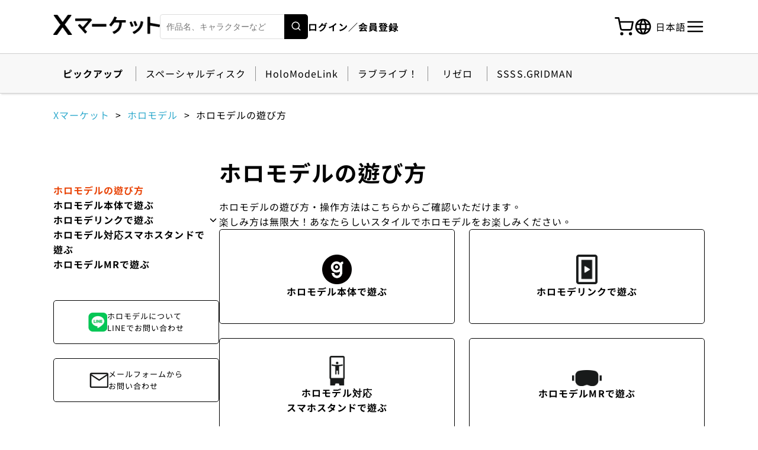

--- FILE ---
content_type: text/html; charset=utf-8
request_url: https://xr-marketplace.com/holomodels/play
body_size: 17697
content:
<!DOCTYPE html><html lang="ja"><head prefix="og: http://ogp.me/ns# fb: http://ogp.me/ns/fb# website: http://ogp.me/ns/website#"><meta charSet="utf-8"/><meta name="viewport" content="width=device-width"/><meta name="keywords" content="VR,AR,XR,デジタルグッズ,販売"/><meta property="og:type" content="website"/><meta property="og:locale" content="ja_JP"/><meta property="og:site_name" content="XMarket"/><meta name="twitter:card" content="summary_large_image"/><link rel="icon" href="/favicon.ico"/><link rel="shortcut icon" href="/favicon.ico"/><link rel="apple-touch-icon-precomposed" href="https://xr-marketplace.com/img/common/apple-touch-icon.webp"/><title>ホロモデルの遊び方 | アニメ公式キャラクター世界最大数のXR (AR / VR) デジタルフィギュアビューワー「ホロモデル」！</title><meta name="description" content="アニメ公式キャラクター世界最大数のXR (AR / VR) デジタルフィギュアビューワー「ホロモデル」！"/><meta property="og:title" content="ホロモデルの遊び方 | アニメ公式キャラクター世界最大数のXR (AR / VR) デジタルフィギュアビューワー「ホロモデル」！"/><meta property="og:description" content="アニメ公式キャラクター世界最大数のXR (AR / VR) デジタルフィギュアビューワー「ホロモデル」！"/><meta property="og:url" content="https://xr-marketplace.com/holomodels"/><meta property="og:image" content="https://xr-marketplace.com/img/holomodels/ogp.webp"/><meta name="next-head-count" content="16"/><script>(function(w,d,s,l,i){w[l]=w[l]||[];w[l].push({'gtm.start':
            new Date().getTime(),event:'gtm.js'});var f=d.getElementsByTagName(s)[0],
            j=d.createElement(s),dl=l!='dataLayer'?'&l='+l:'';j.async=true;j.src=
            'https://www.googletagmanager.com/gtm.js?id='+i+dl;f.parentNode.insertBefore(j,f);
            })(window,document,'script','dataLayer','GTM-MKJJ6RG');</script><link rel="preload" href="/_next/static/css/912d56497cc96350.css" as="style"/><link rel="stylesheet" href="/_next/static/css/912d56497cc96350.css" data-n-g=""/><link rel="preload" href="/_next/static/css/916681fa281d7321.css" as="style"/><link rel="stylesheet" href="/_next/static/css/916681fa281d7321.css" data-n-p=""/><noscript data-n-css=""></noscript><script defer="" nomodule="" src="/_next/static/chunks/polyfills-42372ed130431b0a.js"></script><script src="/_next/static/chunks/webpack-559cfe1b71543c71.js" defer=""></script><script src="/_next/static/chunks/framework-b0ec748c7a4c483a.js" defer=""></script><script src="/_next/static/chunks/main-8f2a8bd10b5af514.js" defer=""></script><script src="/_next/static/chunks/pages/_app-a7630ae8e5260d7c.js" defer=""></script><script src="/_next/static/chunks/pages/holomodels/play-e27836180f7a8587.js" defer=""></script><script src="/_next/static/8N_ueVlpz897_eLF2q0I3/_buildManifest.js" defer=""></script><script src="/_next/static/8N_ueVlpz897_eLF2q0I3/_ssgManifest.js" defer=""></script></head><body><noscript><iframe src="https://www.googletagmanager.com/ns.html?id=GTM-MKJJ6RG"
            height="0" width="0" style="display:none;visibility:hidden"></iframe></noscript><div id="__next"><div class="layout"><div id="navbar" class="Navbar_root__hZkrK"><div class="Navbar_sp__Jbq8r"><div class="Navbar_nav__kvCyG"><div class="Navbar_leftMenu__Ll6W0"><div class="Navbar_menu__W7ngD"><svg stroke="currentColor" fill="none" stroke-width="2" viewBox="0 0 24 24" stroke-linecap="round" stroke-linejoin="round" height="1em" width="1em" xmlns="http://www.w3.org/2000/svg"><line x1="3" y1="12" x2="21" y2="12"></line><line x1="3" y1="6" x2="21" y2="6"></line><line x1="3" y1="18" x2="21" y2="18"></line></svg></div></div><div class="Navbar_title__cC1qi"><a href="/"><img src="/img/common/ja/xmarket_logo_br.webp" alt="XMarket(Xマーケット)" width="130"/></a></div><div class="Navbar_rightMenu__oRZgr"><div class="Navbar_search__NffNu"><svg stroke="currentColor" fill="none" stroke-width="2" viewBox="0 0 24 24" stroke-linecap="round" stroke-linejoin="round" height="1em" width="1em" xmlns="http://www.w3.org/2000/svg"><circle cx="11" cy="11" r="8"></circle><line x1="21" y1="21" x2="16.65" y2="16.65"></line></svg></div><a href="/purchase/cart"><div class="Navbar_cart__dFCoZ"><svg stroke="currentColor" fill="none" stroke-width="2" viewBox="0 0 24 24" stroke-linecap="round" stroke-linejoin="round" height="1em" width="1em" xmlns="http://www.w3.org/2000/svg"><circle cx="9" cy="21" r="1"></circle><circle cx="20" cy="21" r="1"></circle><path d="M1 1h4l2.68 13.39a2 2 0 0 0 2 1.61h9.72a2 2 0 0 0 2-1.61L23 6H6"></path></svg></div></a></div></div></div><div class="Navbar_pc__jVa_x"><div class="Navbar_nav__kvCyG"><div class="Navbar_leftMenu__Ll6W0"><div class="Navbar_title__cC1qi"><a href="/"><img src="/img/common/ja/xmarket_logo_br.webp" alt="XMarket(Xマーケット)" width="180"/></a></div><div class=""><form class="FreeWord_searchWrap__Vospo"><input type="search" name="search" placeholder="作品名、キャラクターなど" class="FreeWord_searchBox___Iwsh"/><button type="submit" name="search" class="FreeWord_btnSearch__TleH3"><svg stroke="currentColor" fill="none" stroke-width="2" viewBox="0 0 24 24" stroke-linecap="round" stroke-linejoin="round" height="1em" width="1em" xmlns="http://www.w3.org/2000/svg"><circle cx="11" cy="11" r="8"></circle><line x1="21" y1="21" x2="16.65" y2="16.65"></line></svg></button></form></div><div class="Navbar_link__7kOg_"><a href="/login">ログイン／会員登録</a></div></div><div class="Navbar_rightMenu__oRZgr"><a href="/purchase/cart"><div class="Navbar_cart__dFCoZ"><svg stroke="currentColor" fill="none" stroke-width="2" viewBox="0 0 24 24" stroke-linecap="round" stroke-linejoin="round" height="1em" width="1em" xmlns="http://www.w3.org/2000/svg"><circle cx="9" cy="21" r="1"></circle><circle cx="20" cy="21" r="1"></circle><path d="M1 1h4l2.68 13.39a2 2 0 0 0 2 1.61h9.72a2 2 0 0 0 2-1.61L23 6H6"></path></svg></div></a><div class="I18nWidget_i18nWidget__8WKkR"><div class="I18nWidget_button__1UQJM"><span class="I18nWidget_global__7r2IF"><svg stroke="currentColor" fill="currentColor" stroke-width="0" viewBox="0 0 24 24" height="1em" width="1em" xmlns="http://www.w3.org/2000/svg"><path fill="none" d="M0 0h24v24H0V0z"></path><path d="M11.99 2C6.47 2 2 6.48 2 12s4.47 10 9.99 10C17.52 22 22 17.52 22 12S17.52 2 11.99 2zm6.93 6h-2.95a15.65 15.65 0 0 0-1.38-3.56A8.03 8.03 0 0 1 18.92 8zM12 4.04c.83 1.2 1.48 2.53 1.91 3.96h-3.82c.43-1.43 1.08-2.76 1.91-3.96zM4.26 14C4.1 13.36 4 12.69 4 12s.1-1.36.26-2h3.38c-.08.66-.14 1.32-.14 2s.06 1.34.14 2H4.26zm.82 2h2.95c.32 1.25.78 2.45 1.38 3.56A7.987 7.987 0 0 1 5.08 16zm2.95-8H5.08a7.987 7.987 0 0 1 4.33-3.56A15.65 15.65 0 0 0 8.03 8zM12 19.96c-.83-1.2-1.48-2.53-1.91-3.96h3.82c-.43 1.43-1.08 2.76-1.91 3.96zM14.34 14H9.66c-.09-.66-.16-1.32-.16-2s.07-1.35.16-2h4.68c.09.65.16 1.32.16 2s-.07 1.34-.16 2zm.25 5.56c.6-1.11 1.06-2.31 1.38-3.56h2.95a8.03 8.03 0 0 1-4.33 3.56zM16.36 14c.08-.66.14-1.32.14-2s-.06-1.34-.14-2h3.38c.16.64.26 1.31.26 2s-.1 1.36-.26 2h-3.38z"></path></svg></span><div class="I18nWidget_nowLanguage__pgaRQ">日本語</div></div></div><div class="Navbar_menu__W7ngD"><svg stroke="currentColor" fill="none" stroke-width="2" viewBox="0 0 24 24" stroke-linecap="round" stroke-linejoin="round" height="1em" width="1em" xmlns="http://www.w3.org/2000/svg"><line x1="3" y1="12" x2="21" y2="12"></line><line x1="3" y1="6" x2="21" y2="6"></line><line x1="3" y1="18" x2="21" y2="18"></line></svg></div></div></div></div><div class="Pickup_root__mGsGp"><div class="Pickup_pickup__bl_Sf"><p class="Pickup_title__fH22P">ピックアップ</p><div class="Pickup_box__Q0xl2"><div class="Loader_root__YaaO0" style="margin:10px 10px;width:20px"><div class="Loader_loader__6QcbC"></div></div></div></div></div></div><main><div class="BreadCrumb_breadCrumb__XN_b3"><div><a class="BreadCrumbItem_breadCrumbLink__J6Cqf" href="/">Xマーケット</a></div><div><a class="BreadCrumbItem_breadCrumbLink__J6Cqf" href="/holomodels">ホロモデル</a></div><div><span class="BreadCrumbItem_breadCrumbText__crZtQ">ホロモデルの遊び方</span></div></div><div class="inner"><div class="HoloModelsPlayLayout_root__blw9p"><div><div class="HoloModelsPlayLayout_sticky__IAIG0"><ul class="HoloModelsPlayLayout_menu__IVhfc"><li><div class="HoloModelsPlayLayout_menuItemHeader__a_VXQ"><a aria-disabled="true" class="HoloModelsPlayLayout_active__8zIKt" href="/holomodels/play">ホロモデルの遊び方</a></div></li><li><div class="HoloModelsPlayLayout_menuItemHeader__a_VXQ"><a aria-disabled="false" class="" href="/holomodels/play/ar">ホロモデル本体で遊ぶ</a></div></li><li><div class="HoloModelsPlayLayout_menuItemHeader__a_VXQ"><a aria-disabled="false" class="" href="/holomodels/play/holomodelink">ホロモデリンクで遊ぶ</a><span class="HoloModelsPlayLayout_toggleBtn__ym7FQ"><svg stroke="currentColor" fill="currentColor" stroke-width="0" viewBox="0 0 512 512" class="HoloModelsPlayLayout_arrow__29DZ8" height="1em" width="1em" xmlns="http://www.w3.org/2000/svg"><path d="M256 294.1L383 167c9.4-9.4 24.6-9.4 33.9 0s9.3 24.6 0 34L273 345c-9.1 9.1-23.7 9.3-33.1.7L95 201.1c-4.7-4.7-7-10.9-7-17s2.3-12.3 7-17c9.4-9.4 24.6-9.4 33.9 0l127.1 127z"></path></svg></span></div><ul class="HoloModelsPlayLayout_childMenu__av2i1"><li><a aria-disabled="false" class="" href="/holomodels/play/holomodelink/figure">- <!-- -->ホロモデル本体を飾る</a></li><li><a aria-disabled="false" class="" href="/holomodels/play/holomodelink/original">- <!-- -->オリジナル作品を飾る</a></li></ul></li><li><div class="HoloModelsPlayLayout_menuItemHeader__a_VXQ"><a aria-disabled="false" class="" href="/holomodels/play/stand">ホロモデル対応スマホスタンドで遊ぶ</a></div></li><li><div class="HoloModelsPlayLayout_menuItemHeader__a_VXQ"><a aria-disabled="false" class="" href="/holomodels/play/mr">ホロモデルMRで遊ぶ</a></div></li></ul><div class="HoloModelsPlayLayout_contactWrap__ftZCd"><a class="HoloModelsPlayLayout_contact__8xbxr" href="https://page.line.me/221ozgrl?oat_content=url&amp;openQrModal=true"><img src="/img/holomodels/play/line.webp" alt="LINE" width="32"/>ホロモデルについて<br/>LINEでお問い合わせ</a><a class="HoloModelsPlayLayout_contact__8xbxr" href="https://gugenka.jp/contact/"><img src="/img/holomodels/play/mail.webp" alt="MAIL" width="32"/>メールフォームから<br/>お問い合わせ</a></div></div></div><div class="HoloModelsPlayLayout_contents__kv95r"><h1 class="--titleLeft">ホロモデルの遊び方</h1><div class="HoloModelsPlayLayout_faqWrap__CxPad"><div class="play_container__Zv2Vv"><div>ホロモデルの遊び方・操作方法はこちらからご確認いただけます。<br/>楽しみ方は無限大！あなたらしいスタイルでホロモデルをお楽しみください。</div><ul class="play_buttons__TqC9G"><li><a href="/holomodels/play/ar"><img src="/img/holomodels/play/01.webp" alt=""/><p>ホロモデル本体で遊ぶ</p></a></li><li><a href="/holomodels/play/holomodelink"><img src="/img/holomodels/play/02.webp" alt=""/><p>ホロモデリンクで遊ぶ</p></a></li><li><a href="/holomodels/play/stand"><img src="/img/holomodels/play/03.webp" alt=""/><p>ホロモデル対応<br/>スマホスタンドで遊ぶ</p></a></li><li><a href="/holomodels/play/mr"><img src="/img/holomodels/play/04.webp" alt=""/><p>ホロモデルMRで遊ぶ</p></a></li></ul><div class="play_links__6rjP1"><div><a href="/packages?topCategoryID=undefined"><svg stroke="currentColor" fill="currentColor" stroke-width="0" viewBox="0 0 512 512" height="1em" width="1em" xmlns="http://www.w3.org/2000/svg"><path d="M294.1 256L167 129c-9.4-9.4-9.4-24.6 0-33.9s24.6-9.3 34 0L345 239c9.1 9.1 9.3 23.7.7 33.1L201.1 417c-4.7 4.7-10.9 7-17 7s-12.3-2.3-17-7c-9.4-9.4-9.4-24.6 0-33.9l127-127.1z"></path></svg>ホロモデルの商品を探す</a></div><div><a href="/faq"><svg stroke="currentColor" fill="currentColor" stroke-width="0" viewBox="0 0 512 512" height="1em" width="1em" xmlns="http://www.w3.org/2000/svg"><path d="M294.1 256L167 129c-9.4-9.4-9.4-24.6 0-33.9s24.6-9.3 34 0L345 239c9.1 9.1 9.3 23.7.7 33.1L201.1 417c-4.7 4.7-10.9 7-17 7s-12.3-2.3-17-7c-9.4-9.4-9.4-24.6 0-33.9l127-127.1z"></path></svg>よくある質問</a></div><div><a href="/holomodels/terms"><svg stroke="currentColor" fill="currentColor" stroke-width="0" viewBox="0 0 512 512" height="1em" width="1em" xmlns="http://www.w3.org/2000/svg"><path d="M294.1 256L167 129c-9.4-9.4-9.4-24.6 0-33.9s24.6-9.3 34 0L345 239c9.1 9.1 9.3 23.7.7 33.1L201.1 417c-4.7 4.7-10.9 7-17 7s-12.3-2.3-17-7c-9.4-9.4-9.4-24.6 0-33.9l127-127.1z"></path></svg>ホロモデル利用規約</a></div></div></div></div></div></div></div><div class="HoloModelsPlayLayout_bottomMenu__1Ti_v"><div class="inner"><ul class="HoloModelsPlayLayout_buttons__YddnM"><li><a href="/holomodels/play/ar"><img src="/img/holomodels/play/01.webp" alt=""/><p>ホロモデル本体で遊ぶ</p></a></li><li><a href="/holomodels/play/holomodelink"><img src="/img/holomodels/play/02.webp" alt=""/><p>ホロモデリンクで遊ぶ</p></a></li><li><a href="/holomodels/play/stand"><img src="/img/holomodels/play/03.webp" alt=""/><p>ホロモデル対応スマホスタンドで遊ぶ</p></a></li><li><a href="/holomodels/play/mr"><img src="/img/holomodels/play/04.webp" alt=""/><p>ホロモデルMRで遊ぶ</p></a></li></ul><ul class="HoloModelsPlayLayout_links__Bc1ia"><li><a href="/packages?topCategoryID=undefined">ホロモデルの商品を探す</a></li><li><a href="/faq">よくある質問</a></li><li><a href="/holomodels/terms">ホロモデル利用規約</a></li></ul></div></div></main><div class="AppDownload_download__dbMBV --bg-midiumgrey"><div class="AppDownload_appFlex__rCxLm"><div class="AppDownload_appItem__iz0rs"><div class="AppDownload_appHead__6b4SL"><p>XR (AR / VR) デジタルフィギュア</p><a><img src="/img/holomodels/ja/holomodels_logo_wh.webp" alt="App Storeからダウンロード"/></a></div><div class="AppDownload_links__JL_x_"><a target="_blank" rel="noreferrer" href="https://apps.apple.com/jp/app/holomodels/id1555650932"><img src="/img/common/ja/ios-dl-logo.webp" alt="App Storeからダウンロード"/></a><a target="_blank" rel="noreferrer" href="https://play.google.com/store/apps/details?id=jp.Gugenka.Holomodels&amp;hl=ja&amp;gl=JP"><img src="/img/common/ja/adr-dl-logo.webp" alt="Google Playで手に入れよう"/></a><a target="_blank" rel="noreferrer" href="https://www.meta.com/ja-jp/experiences/6160042564053533/"><img src="/img/common/ja/meta-dl-logo.webp" alt="HoloModels MR β"/></a></div></div><div class="AppDownload_appItem__iz0rs"><div class="AppDownload_appHead__6b4SL"><p>スマホで作れるマイアバター</p><img src="/img/makeavatar/ja/makeavatar_logo_wh.webp" alt="MakeAvatar(メイクアバター)"/></div><div class="AppDownload_links__JL_x_"><a target="_blank" rel="noreferrer" href="https://apps.apple.com/jp/app/makeavatar/id1450475917"><img src="/img/common/ja/ios-dl-logo.webp" alt="App Storeからダウンロード"/></a><a target="_blank" rel="noreferrer" href="https://play.google.com/store/apps/details?id=jp.gugenka.makeavatar&amp;hl=ja&amp;gl=JP"><img src="/img/common/ja/adr-dl-logo.webp" alt="Google Playで手に入れよう"/></a></div></div></div></div><div class="Footer_footer__ky9uN"><div class="inner"><div class="Footer_title__3iH7T"><a href="/"><span style="box-sizing:border-box;display:inline-block;overflow:hidden;width:initial;height:initial;background:none;opacity:1;border:0;margin:0;padding:0;position:relative;max-width:100%"><span style="box-sizing:border-box;display:block;width:initial;height:initial;background:none;opacity:1;border:0;margin:0;padding:0;max-width:100%"><img style="display:block;max-width:100%;width:initial;height:initial;background:none;opacity:1;border:0;margin:0;padding:0" alt="" aria-hidden="true" src="data:image/svg+xml,%3csvg%20xmlns=%27http://www.w3.org/2000/svg%27%20version=%271.1%27%20width=%27144%27%20height=%2727%27/%3e"/></span><img alt="XMarket(Xマーケット)" src="[data-uri]" decoding="async" data-nimg="intrinsic" style="position:absolute;top:0;left:0;bottom:0;right:0;box-sizing:border-box;padding:0;border:none;margin:auto;display:block;width:0;height:0;min-width:100%;max-width:100%;min-height:100%;max-height:100%"/><noscript><img alt="XMarket(Xマーケット)" loading="lazy" decoding="async" data-nimg="intrinsic" style="position:absolute;top:0;left:0;bottom:0;right:0;box-sizing:border-box;padding:0;border:none;margin:auto;display:block;width:0;height:0;min-width:100%;max-width:100%;min-height:100%;max-height:100%" srcSet="/_next/image?url=%2Fimg%2Fcommon%2Fja%2Fxmarket_logo_wh.webp&amp;w=256&amp;q=75 1x, /_next/image?url=%2Fimg%2Fcommon%2Fja%2Fxmarket_logo_wh.webp&amp;w=384&amp;q=75 2x" src="/_next/image?url=%2Fimg%2Fcommon%2Fja%2Fxmarket_logo_wh.webp&amp;w=384&amp;q=75"/></noscript></span></a></div><div class="Footer_menuWrap__E8rKO"><div class="Footer_products__1VE3P"><div class=""><a href="/holomodels">ホロモデル</a><ul><li><a href="/holomodels/about">- ホロモデルとは</a></li><li><a href="/holomodels/play">- 遊び方</a></li><li><a href="/news/holomodels">- お知らせ</a></li><li><a href="/packages?appIDs=8&amp;appIDs=1">- フィギュア一覧</a></li><li><a href="/holomodels/terms">- 利用規約</a></li></ul></div><div class=""><a href="/makeavatar">メイクアバター</a><ul><li><a href="/makeavatar/play">- 遊び方</a></li><li><a href="/news/makeavatar">- お知らせ</a></li><li><a href="/packages?appIDs=2">- アバター一覧</a></li><li><a href="/makeavatar/terms">- ガイドライン</a></li></ul></div></div><div class="Footer_links__uUQOt"><ul><li><a href="/packages">商品検索</a></li><li><a href="/ustar-shop">Uスターショップ</a></li><li><a href="/login">ログイン/会員登録</a></li></ul><ul><li><a href="/faq">よくある質問</a></li><li><a href="/terms">利用規約</a></li><li><a href="/rules">特定商取引法に基づく表記</a></li><li><a href="/rules/settlement">資金決済法に基づく表示</a></li><li><a target="_blank" rel="noreferrer" href="https://gugenka.jp/sitepolicy">Gugenkaサイトポリシー</a></li><li><a target="_blank" rel="noreferrer" href="https://gugenka.jp">運営会社</a></li></ul></div></div><div class="Footer_copyright__f0MGB"><p>©︎Gugenka®︎</p><div class="Footer_sns__qsCtG"><a target="_blank" rel="noreferrer" href="https://www.youtube.com/channel/UC2ss43YRCgUDq9zR66UH23w"><span style="box-sizing:border-box;display:inline-block;overflow:hidden;width:initial;height:initial;background:none;opacity:1;border:0;margin:0;padding:0;position:relative;max-width:100%"><span style="box-sizing:border-box;display:block;width:initial;height:initial;background:none;opacity:1;border:0;margin:0;padding:0;max-width:100%"><img style="display:block;max-width:100%;width:initial;height:initial;background:none;opacity:1;border:0;margin:0;padding:0" alt="" aria-hidden="true" src="data:image/svg+xml,%3csvg%20xmlns=%27http://www.w3.org/2000/svg%27%20version=%271.1%27%20width=%2735%27%20height=%2735%27/%3e"/></span><img alt="Gugenka公式YouTube" src="[data-uri]" decoding="async" data-nimg="intrinsic" style="position:absolute;top:0;left:0;bottom:0;right:0;box-sizing:border-box;padding:0;border:none;margin:auto;display:block;width:0;height:0;min-width:100%;max-width:100%;min-height:100%;max-height:100%"/><noscript><img alt="Gugenka公式YouTube" loading="lazy" decoding="async" data-nimg="intrinsic" style="position:absolute;top:0;left:0;bottom:0;right:0;box-sizing:border-box;padding:0;border:none;margin:auto;display:block;width:0;height:0;min-width:100%;max-width:100%;min-height:100%;max-height:100%" srcSet="/_next/image?url=%2Fimg%2Fcommon%2Fsns_youtube.webp&amp;w=48&amp;q=75 1x, /_next/image?url=%2Fimg%2Fcommon%2Fsns_youtube.webp&amp;w=96&amp;q=75 2x" src="/_next/image?url=%2Fimg%2Fcommon%2Fsns_youtube.webp&amp;w=96&amp;q=75"/></noscript></span></a><a target="_blank" rel="noreferrer" href="https://www.facebook.com/Gugenka.info"><span style="box-sizing:border-box;display:inline-block;overflow:hidden;width:initial;height:initial;background:none;opacity:1;border:0;margin:0;padding:0;position:relative;max-width:100%"><span style="box-sizing:border-box;display:block;width:initial;height:initial;background:none;opacity:1;border:0;margin:0;padding:0;max-width:100%"><img style="display:block;max-width:100%;width:initial;height:initial;background:none;opacity:1;border:0;margin:0;padding:0" alt="" aria-hidden="true" src="data:image/svg+xml,%3csvg%20xmlns=%27http://www.w3.org/2000/svg%27%20version=%271.1%27%20width=%2735%27%20height=%2735%27/%3e"/></span><img alt="Gugenka公式FaceBook" src="[data-uri]" decoding="async" data-nimg="intrinsic" style="position:absolute;top:0;left:0;bottom:0;right:0;box-sizing:border-box;padding:0;border:none;margin:auto;display:block;width:0;height:0;min-width:100%;max-width:100%;min-height:100%;max-height:100%"/><noscript><img alt="Gugenka公式FaceBook" loading="lazy" decoding="async" data-nimg="intrinsic" style="position:absolute;top:0;left:0;bottom:0;right:0;box-sizing:border-box;padding:0;border:none;margin:auto;display:block;width:0;height:0;min-width:100%;max-width:100%;min-height:100%;max-height:100%" srcSet="/_next/image?url=%2Fimg%2Fcommon%2Fsns_facebook.webp&amp;w=48&amp;q=75 1x, /_next/image?url=%2Fimg%2Fcommon%2Fsns_facebook.webp&amp;w=96&amp;q=75 2x" src="/_next/image?url=%2Fimg%2Fcommon%2Fsns_facebook.webp&amp;w=96&amp;q=75"/></noscript></span></a><a target="_blank" rel="noreferrer" href="https://x.com/Gugenka_info"><span style="box-sizing:border-box;display:inline-block;overflow:hidden;width:initial;height:initial;background:none;opacity:1;border:0;margin:0;padding:0;position:relative;max-width:100%"><span style="box-sizing:border-box;display:block;width:initial;height:initial;background:none;opacity:1;border:0;margin:0;padding:0;max-width:100%"><img style="display:block;max-width:100%;width:initial;height:initial;background:none;opacity:1;border:0;margin:0;padding:0" alt="" aria-hidden="true" src="data:image/svg+xml,%3csvg%20xmlns=%27http://www.w3.org/2000/svg%27%20version=%271.1%27%20width=%2735%27%20height=%2735%27/%3e"/></span><img alt="Gugenka公式X" src="[data-uri]" decoding="async" data-nimg="intrinsic" style="position:absolute;top:0;left:0;bottom:0;right:0;box-sizing:border-box;padding:0;border:none;margin:auto;display:block;width:0;height:0;min-width:100%;max-width:100%;min-height:100%;max-height:100%"/><noscript><img alt="Gugenka公式X" loading="lazy" decoding="async" data-nimg="intrinsic" style="position:absolute;top:0;left:0;bottom:0;right:0;box-sizing:border-box;padding:0;border:none;margin:auto;display:block;width:0;height:0;min-width:100%;max-width:100%;min-height:100%;max-height:100%" srcSet="/_next/image?url=%2Fimg%2Fcommon%2Fsns_x.webp&amp;w=48&amp;q=75 1x, /_next/image?url=%2Fimg%2Fcommon%2Fsns_x.webp&amp;w=96&amp;q=75 2x" src="/_next/image?url=%2Fimg%2Fcommon%2Fsns_x.webp&amp;w=96&amp;q=75"/></noscript></span></a></div></div></div></div></div></div><script id="__NEXT_DATA__" type="application/json">{"props":{"pageProps":{"_nextI18Next":{"initialI18nStore":{"ja":{"holomodels-play":{"ホロモデル":"ホロモデル","ホロモデルの遊び方":"ホロモデルの遊び方","ホロモデルの遊び方・操作方法はこちらからご確認いただけます。":"ホロモデルの遊び方・操作方法はこちらからご確認いただけます。","楽しみ方は無限大！あなたらしいスタイルでホロモデルをお楽しみください。":"楽しみ方は無限大！あなたらしいスタイルでホロモデルをお楽しみください。","ホロモデル本体で遊ぶ":"ホロモデル本体で遊ぶ","ホロモデリンクで遊ぶ":"ホロモデリンクで遊ぶ","ホロモデル対応スマホスタンドで遊ぶ":"ホロモデル対応スマホスタンドで遊ぶ","ホロモデル対応":"ホロモデル対応","スマホスタンドで遊ぶ":"スマホスタンドで遊ぶ","ホロモデルMRで遊ぶ":"ホロモデルMRで遊ぶ","ホロモデルの商品を探す":"ホロモデルの商品を探す","よくある質問":"よくある質問","ホロモデル利用規約":"ホロモデル利用規約","ホロモデルについてLINEでお問い合わせ":"ホロモデルについて\u003cbr /\u003eLINEでお問い合わせ","メールフォームからお問い合わせ":"メールフォームから\u003cbr /\u003eお問い合わせ","スマホやMRデバイスを使って、キャラクターのポーズや表情、サイズを自由にカスタマイズできる3Dデジタルフィギュアアプリです。":"スマホやMRデバイスを使って、キャラクターのポーズや表情、サイズを自由にカスタマイズできる3Dデジタルフィギュアアプリです。","ARで好きな場所にキャラを表示して飾ることができ、等身大表示やボイス再生にも対応。専用のスプレー機能で、より直感的にポージングやサイズ調整を楽しめます。":"ARで好きな場所にキャラを表示して飾ることができ、等身大表示やボイス再生にも対応。専用のスプレー機能で、より直感的にポージングやサイズ調整を楽しめます。","プロモード":"プロモード","アイテムボックスに購入したフィギュアが格納されています。まずはボックスから取り出してラックに飾りましょう。":"アイテムボックスに購入したフィギュアが格納されています。まずはボックスから取り出してラックに飾りましょう。","1 アプリ起動\u0026ラック表示":"1 アプリ起動\u0026ラック表示","フィギュアを箱から取り出して床面認識された場所においてください。":"フィギュアを箱から取り出して床面認識された場所においてください。","2 フィギュアの設置":"2 フィギュアの設置","「リサイズスプレー」でフィギュアのサイズを変更できます。1/1～1/144まで自由自在。":"「リサイズスプレー」でフィギュアのサイズを変更できます。1/1～1/144まで自由自在。","3 サイズを変えて楽しむ":"3 サイズを変えて楽しむ","4 自由にポーズを付ける":"4 自由にポーズを付ける","5 好きな表情に変える":"5 好きな表情に変える","6 ライトの調整\u0026撮影":"6 ライトの調整\u0026撮影","ライトの調整\u0026撮影":"ライトの調整\u0026撮影","7 ポーズのセーブ\u0026ロード":"7 ポーズのセーブ\u0026ロード","8 変身\u0026パーツチェンジ":"8 変身\u0026パーツチェンジ","アプリ起動\u0026ラック表示":"アプリ起動\u0026ラック表示","フィギュアの設置":"フィギュアの設置","サイズを変えて楽しむ":"サイズを変えて楽しむ","自由にポーズを付ける":"自由にポーズを付ける","「ポーズスプレー」で自由にポーズを付けることができます。":"「ポーズスプレー」で自由にポーズを付けることができます。","好きな表情に変える":"好きな表情に変える","「フェイシャルスプレー」で表情を細やかに変更することができます。":"「フェイシャルスプレー」で表情を細やかに変更することができます。","ライトの調整":"ライトの調整","ライトの向きを変えると光の方向を変更できます。カメラを手に取り撮影することもできます。":"ライトの向きを変えると光の方向を変更できます。カメラを手に取り撮影することもできます。","ポーズのセーブ\u0026ロード":"ポーズのセーブ\u0026ロード","お気に入りのポーズが完成したらセーブをしておき、ロードから読み込むことができます。":"お気に入りのポーズが完成したらセーブをしておき、ロードから読み込むことができます。","変身\u0026パーツチェンジ":"変身\u0026パーツチェンジ","フィギュアによっては特別な変身やパーツを付け替えることが可能です。":"フィギュアによっては特別な変身やパーツを付け替えることが可能です。","ホロモデリンクは、お気に入りの動画コンテンツを部屋に飾って楽しめる、動画専用のディスプレイです。":"ホロモデリンクは、お気に入りの動画コンテンツを部屋に飾って楽しめる、動画専用のディスプレイです。","ホロモデルアプリやスマートフォンからWi-Fi経由で動画を送信する方法と、USBメモリーを使って取り込む方法の2通りに対応しており、手軽に再生できます。":"ホロモデルアプリやスマートフォンからWi-Fi経由で動画を送信する方法と、USBメモリーを使って取り込む方法の2通りに対応しており、手軽に再生できます。","ホロモデルのキャラクター動画はもちろん、オリジナルの動画コンテンツも表示できるため、自分だけのコレクションを好きな場所で楽しむことができます。":"ホロモデルのキャラクター動画はもちろん、オリジナルの動画コンテンツも表示できるため、自分だけのコレクションを好きな場所で楽しむことができます。","ホロモデリンクにホロモデル本体を飾る":"ホロモデリンクに\u003cbr /\u003eホロモデル本体を飾る","ホロモデリンクにオリジナル作品を飾る":"ホロモデリンクに\u003cbr /\u003eオリジナル作品を飾る","Xマーケットでホロモデル本体を購入し、スマートフォンアプリ「ホロモデル（HoloModels）」をインストールする\u0026ラック表示":"Xマーケットでホロモデル本体を購入し、スマートフォンアプリ「ホロモデル（HoloModels）」をインストールする\u0026ラック表示","ホロモデリンクに対応ホロモデルを飾る":"ホロモデリンクに対応ホロモデルを飾る","時計を表示する":"時計を表示する","輝度の設定をする":"輝度の設定をする","Wi-Fiの設定をする":"Wi-Fiの設定をする","ホロモデルの表示についてよくある質問\u0026撮影":"ホロモデルの表示についてよくある質問\u0026撮影","ホロモデルとリンクして推しをあなたの部屋に":"\"ホロモデル\"と\"リンク\"して推しをあなたの部屋に","日本のアニメ・ゲームIP保有数No.1のデジタルフィギュア「ホロモデル」を連携して一部ホロモデリンク対応フィギュアをディスプレイすることができます。":"日本のアニメ・ゲームIP保有数No.1のデジタルフィギュア「ホロモデル」を連携して一部ホロモデリンク対応フィギュアをディスプレイすることができます。","ホロモデル対応リスト":"ホロモデル対応リスト","2025年 3月 現在の対応リストです":"2025年 3月 現在の対応リストです","1 Xマーケットでホロモデル本体を購入し、スマートフォンアプリ「ホロモデル」をインストールする":"1 Xマーケットでホロモデル本体を購入し、スマートフォンアプリ「ホロモデル」をインストールする","日本のアニメ・ゲームIP保有数No1のデジタルフィギュア「ホロモデル（HoloModels）」を連携して一部ホロモデリンク対応フィギュアをディスプレイすることができます。":"日本のアニメ・ゲームIP保有数No.1のデジタルフィギュア「ホロモデル（HoloModels）」を連携して一部ホロモデリンク対応フィギュアをディスプレイすることができます。","①デジタルグッズECサイト、Xマーケットでホロモデリンク対応のデジタルフィギュアを購入します。購入にはアカウント（Uアカウント）登録が必要です。その後ホロモデルの商品ラインナップから「対応アプリ：HoloModeLink」にチェックを入れて絞り込んで購入します。":"①デジタルグッズECサイト、Xマーケットでホロモデリンク対応のデジタルフィギュアを購入します。購入にはアカウント（Uアカウント）登録が必要です。その後ホロモデルの商品ラインナップから「対応アプリ：HoloModeLink」にチェックを入れて絞り込んで購入します。","②スマートフォンアプリ「ホロモデル（HoloModels）」をインストールします。iOSの場合、アプリ起動時に「HoloModelsがローカルネットワーク上のデバイスの検索および接続を求めています」というダイアログが出たら「許可」を押してください。ホロモデリンクに接続するために使用します。ホーム画面から「ログイン」を選択してフィギュアを購入した「Uアカウント」でログインしてください。ホロモデルアプリで購入したフィギュアを使用することができます。":"②スマートフォンアプリ「ホロモデル（HoloModels）」をインストールします。iOSの場合、アプリ起動時に「\"HoloModels\"がローカルネットワーク上のデバイスの検索および接続を求めています」というダイアログが出たら「許可」を押してください。ホロモデリンクに接続するために使用します。ホーム画面から「ログイン」を選択してフィギュアを購入した「Uアカウント」でログインしてください。ホロモデルアプリで購入したフィギュアを使用することができます。","ホロモデルはフィギュアを現実空間にオーバーレイして、プリセットポーズをやオリジナルポーズで写真を撮影することができます。ぜひホロモデルでも遊んでみてください。":"ホロモデルはフィギュアを現実空間にオーバーレイして、プリセットポーズをやオリジナルポーズで写真を撮影することができます。ぜひホロモデルでも遊んでみてください。","2 ホロモデリンクに対応したホロモデル本体を飾る":"2 ホロモデリンクに対応したホロモデル本体を飾る","①スマートフォンアプリ「ホロモデル（HoloModels）」を起動します。iOSの場合、アプリ起動時に「HoloModelsがローカルネットワーク上のデバイスの検索および接続を求めています」というダイアログが出たら「許可」を押してください。ホロモデリンクに接続するために使用します。「ログイン」をしたあと「始める」をタップしてください。":"①スマートフォンアプリ「ホロモデル（HoloModels）」を起動します。iOSの場合、アプリ起動時に「\"HoloModels\"がローカルネットワーク上のデバイスの検索および接続を求めています」というダイアログが出たら「許可」を押してください。ホロモデリンクに接続するために使用します。「ログイン」をしたあと「始める」をタップしてください。\"HoloModels\"がローカルネットワーク上のデバイスの検索および接続を求めています」というダイアログが出たら「許可」を押してください。ホロモデリンクに接続するために使用します。「ログイン」をしたあと「始める」をタップしてください。","②モードセレクトから「ホロモデリンク」を選択します。画面の案内に従ってホロモデリンクにACアダプタを差し込み起動したあと、「OK」を押してください。":"②モードセレクトから「ホロモデリンク」を選択します。画面の案内に従ってホロモデリンクにACアダプタを差し込み起動したあと、「OK」を押してください。","③画面右上、動画のアイコンをタップしてホロモデリンク用のコンテンツを読み込みます。購入済みのホロモデルにホロモデリンク対応商品が含まれている場合、表示可能なコンテンツが一覧でリストアップされます。ホロモデリンクに表示したいコンテンツを選択して「ダウンロード」をタップしてください。":"③画面右上、動画のアイコンをタップしてホロモデリンク用のコンテンツを読み込みます。購入済みのホロモデルにホロモデリンク対応商品が含まれている場合、表示可能なコンテンツが一覧でリストアップされます。ホロモデリンクに表示したいコンテンツを選択して「ダウンロード」をタップしてください。","④ダウンロードが完了したらホロモデリンクのWi-Fiに接続してコンテンツを転送します。ホロモデリンクのWi-Fiは本体裏面、HMLで始まる文字列が先頭に付いたネットワーク名で表示されます。接続できたら「転送」ボタンをタップしてコンテンツを転送します。":"④ダウンロードが完了したらホロモデリンクのWi-Fiに接続してコンテンツを転送します。ホロモデリンクのWi-Fiは本体裏面、HMLで始まる文字列が先頭に付いたネットワーク名で表示されます。接続できたら「転送」ボタンをタップしてコンテンツを転送します。","⑤転送中は完了するまで操作を行わないでください。成功ダイアログが表示されたら完了です。ホロモデリンクにデジタルフィギュアが映し出されます。":"⑤転送中は完了するまで操作を行わないでください。成功ダイアログが表示されたら完了です。ホロモデリンクにデジタルフィギュアが映し出されます。","3 時計を表示する":"3 時計を表示する","③画面右上、時計のアイコンをタップして表示する時計の設定に移ります。上下の表示位置設定と文字色【白、黒、透明（表示無し）】を選んでください。":"③画面右上、時計のアイコンをタップして表示する時計の設定に移ります。上下の表示位置設定と文字色【白、黒、透明（表示無し）】を選んでください。","④位置と色を選んだら「転送」ボタンをタップします。成功ダイアログが表示されたら完了です。ホロモデリンクに時計が表示されます。":"④位置と色を選んだら「転送」ボタンをタップします。成功ダイアログが表示されたら完了です。ホロモデリンクに時計が表示されます。","4 輝度の設定をする":"4 輝度の設定をする","①スマートフォンアプリ「ホロモデル（HoloModels）」を起動し、モードセレクトから「ホロモデリンク」を選択します。画面の案内に従ってホロモデリンクにACアダプタを差し込み起動したあと、「OK」を押してください。":"①スマートフォンアプリ「ホロモデル（HoloModels）」を起動し、モードセレクトから「ホロモデリンク」を選択します。画面の案内に従ってホロモデリンクにACアダプタを差し込み起動したあと、「OK」を押してください。","②画面右上の光のマークをタップして輝度の変更に入ります。画面下のバーを左右に調整してサンプル画面を見ながらお好みの輝度に設定してください。ホロモデリンクとWi-Fiで繋いで転送ボタンを押すとデバイスに反映されます。":"②画面右上の光のマークをタップして輝度の変更に入ります。画面下のバーを左右に調整してサンプル画面を見ながらお好みの輝度に設定してください。ホロモデリンクとWi-Fiで繋いで転送ボタンを押すとデバイスに反映されます。","5 Wi-Fiの設定をする":"5 Wi-Fiの設定をする","②画面右上の電波のマークをタップしてWi-Fiの設定に入ります。画面下、「SSIDを入力する」に任意のID、「パスワードを入力する」に任意のパスワードを設定することができます。":"②画面右上の電波のマークをタップしてWi-Fiの設定に入ります。画面下、「SSIDを入力する」に任意のID、「パスワードを入力する」に任意のパスワードを設定することができます。","③画面上の「現在のSSIDとパスワードを確認する」をタップすると設定した現在Wi-Fi接続しているホロモデリンクのSSIDとパスワードを確認できます。WiFiの設定をリセットするをタップすると初期状態（ホロモデリンク裏面HMLから始まるIDとパスワードなし）に戻ります。転送ボタンを押すとデバイスに反映されます。":"③画面上の「現在のSSIDとパスワードを確認する」をタップすると設定した現在Wi-Fi接続しているホロモデリンクのSSIDとパスワードを確認できます。WiFiの設定をリセットするをタップすると初期状態（ホロモデリンク裏面HMLから始まるIDとパスワードなし）に戻ります。転送ボタンを押すとデバイスに反映されます。","6 ホロモデルの表示についてよくある質問":"6 ホロモデルの表示についてよくある質問","「ホロモデリンク用のコンテンツを所持していません」と表示されます":"「ホロモデリンク用のコンテンツを所持していません」と表示されます","ホロモデリンクはすべてのホロモデルに対応していません。「ホロモデリンク対応」の商品を購入ください。":"ホロモデリンクはすべてのホロモデルに対応していません。「ホロモデリンク対応」の商品を購入ください。","ローカルネットワークの検索および接続を「許可しない」を選んでしまいました。変更するにはどうしたらいいでしょうか？":"ローカルネットワークの検索および接続を「許可しない」を選んでしまいました。変更するにはどうしたらいいでしょうか？","設定 \u003e プライバシーとセキュリティ \u003e ローカルネットワーク \u003e HoloModels から変更ください。":"設定 \u003e プライバシーとセキュリティ \u003e ローカルネットワーク \u003e HoloModels から変更ください。","ホロモデルアプリからWi-Fiでデータを転送するとき、Wi-Fiの設定は正しいのに接続がタイムアウトします":"ホロモデルアプリからWi-Fiでデータを転送するとき、Wi-Fiの設定は正しいのに接続がタイムアウトします","Androidなど一部端末でWi-Fiネットワークの接続を切ると、自動的にサポート回線（SIM回線）が接続される場合があります。":"Androidなど一部端末でWi-Fiネットワークの接続を切ると、自動的にサポート回線（SIM回線）が接続される場合があります。","サポート回線も接続を切ってからホロモデリンクのWi-Fiに接続・動画転送を試してみてください。":"サポート回線も接続を切ってからホロモデリンクのWi-Fiに接続・動画転送を試してみてください。","表示できる動画の規格":"表示できる動画の規格","「ホロアート」アプリを使ってホロモデリンクに動画を入れる場合\u0026ラック表示":"「ホロアート」アプリを使ってホロモデリンクに動画を入れる場合\u0026ラック表示","USBメモリーを使ってホロモデリンクに動画を入れる場合\u0026ラック表示":"USBメモリーを使ってホロモデリンクに動画を入れる場合\u0026ラック表示","創作についてよくある質問\u0026ラック表示":"創作についてよくある質問\u0026ラック表示","ホロモデル本体を飾る":"ホロモデル本体を飾る","オリジナル作品を飾る":"オリジナル作品を飾る","オリジナル作品を飾って自分だけの使い方":"オリジナル作品を飾って自分だけの使い方","表示するコンテンツはご自身で作成して差し替えることが可能です。":"表示するコンテンツはご自身で作成して差し替えることが可能です。","オリジナルのイラストを流したり作品紹介の動画を入れたりアイデア次第で様々なシチュエーションに利用することができます。":"オリジナルのイラストを流したり作品紹介の動画を入れたりアイデア次第で様々なシチュエーションに利用することができます。","macからUSBメモリで動画が更新できない場合":"macからUSBメモリで動画が更新できない場合","MacintoshデバイスからUSBメモリに動画を入れた際に生成される隠しファイルにより、「複数ファイルはサポートされていません！」と表示され動画がホロモデリンクにコピーできない事象が確認されています。":"MacintoshデバイスからUSBメモリに動画を入れた際に生成される隠しファイルにより、「複数ファイルはサポートされていません！」と表示され動画がホロモデリンクにコピーできない事象が確認されています。","①下のURLから「holomodelink_versiontxt」「holomodelinkswu」ファイルをダウンロードし、USBメモリの一番上の階層に入れます。":"①下のURLから「holomodelink_version.txt」「holomodelink.swu」ファイルをダウンロードし、USBメモリの一番上の階層に入れます。","ご迷惑とお不便をおかけしておりますことを、お詫び申し上げます。":"ご迷惑とお不便をおかけしておりますことを、お詫び申し上げます。","規格に準拠しない動画をホロモデリンクに転送した場合、ホロモデリンクがエラーを起こす場合があります":"規格に準拠しない動画をホロモデリンクに転送した場合、ホロモデリンクがエラーを起こす場合があります","規格に準拠しない動画をホロモデリンクに転送した場合、ホロモデリンクがエラーを起こす場合があります。コンテンツ保護のため、規格に沿った利用をお願いしております。":"規格に準拠しない動画をホロモデリンクに転送した場合、ホロモデリンクがエラーを起こす場合があります。コンテンツ保護のため、規格に沿った利用をお願いしております。","解像度：横480px × 縦854px":"解像度：横480px × 縦854px","フレームレート：29.97":"フレームレート：29.97","形式：MP4":"形式：MP4","容量：150MB":"容量：150MB","オーディオ：なし（再生されません）":"オーディオ：なし（再生されません）","現在エラーが起きた際に修正できるように開発を進めています。エラーが起きてしまった場合はソフトのアップデートをお待ちください。":"現在エラーが起きた際に修正できるように開発を進めています。エラーが起きてしまった場合はソフトのアップデートをお待ちください。","1 表示できる動画の規格":"1 表示できる動画の規格","ホロモデリンクはmp4の動画のみに対応しています。ご自身でコンテンツを作成する際は下記の仕様に合わせて動画を作成ください。動画の始めと終わりがシームレスに繋がるように作成すると、きれいに映像をループさせることができます。":"ホロモデリンクはmp4の動画のみに対応しています。ご自身でコンテンツを作成する際は下記の仕様に合わせて動画を作成ください。動画の始めと終わりがシームレスに繋がるように作成すると、きれいに映像をループさせることができます。","コンテンツ保護のため規格に準拠したデータの転送をお願いします":"コンテンツ保護のため規格に準拠したデータの転送をお願いします","解像度":"解像度","横 480px × 縦 854px":"横 480px × 縦 854px","フレームレート":"フレームレート","形式":"形式","容量":"容量","オーディオ":"オーディオ","なし（再生されません）":"なし（再生されません）","動画テンプレートをダウンロード":"動画テンプレートをダウンロード","編集には Adobe After Effects などの編集ソフトが必要です":"編集には Adobe After Effects などの編集ソフトが必要です","2 「ホロアート」アプリを使ってホロモデリンクに動画を入れる場合":"2 「ホロアート」アプリを使ってホロモデリンクに動画を入れる場合","アカウント連携を行うことで、購入またはシリアルコードを交換したデジタルフィギュアで遊ぶことができます。":"アカウント連携を行うことで、購入またはシリアルコードを交換したデジタルフィギュアで遊ぶことができます。","3 USBメモリーを使ってホロモデリンクに動画を入れる場合":"3 USBメモリーを使ってホロモデリンクに動画を入れる場合","①お手持ちのUSBメモリに「holomodelink」と命名したフォルダを作成し、フォルダ内に作成した動画に半角英数字で名前を付けて保存します。複数ファイルには対応できませんので、必ず「holomodelink」フォルダ内に動画ファイルが1つある状態にしてください。":"①お手持ちのUSBメモリに「holomodelink」と命名したフォルダを作成し、フォルダ内に作成した動画に半角英数字で名前を付けて保存します。複数ファイルには対応できませんので、必ず「holomodelink」フォルダ内に動画ファイルが1つある状態にしてください。","※USBケーブルでは転送できません":"※USBケーブルでは転送できません","②ホロモデリンクにACアダプタを繋ぎ起動します。起動が確認できたらホロモデリンク底面のUSBポートに差し込みます。ファイルが規格に沿っていればコピーが始まります。":"②ホロモデリンクにACアダプタを繋ぎ起動します。起動が確認できたらホロモデリンク底面のUSBポートに差し込みます。ファイルが規格に沿っていればコピーが始まります。","③コピーが終了したら画面の案内に従ってUSBを抜いてください。作成した動画が映し出されていれば差し替え完了です。":"③コピーが終了したら画面の案内に従ってUSBを抜いてください。作成した動画が映し出されていれば差し替え完了です。","4 創作についてよくある質問":"4 創作についてよくある質問","USB内「holomodelink」フォルダ以外にフォルダを作成しても問題ないですか？":"USB内「holomodelink」フォルダ以外にフォルダを作成しても問題ないですか？","はい。ホロモデリンクは「holomodelink」フォルダのみを読み込むのでUSBメモリ内に別のファイルが作成されていても問題ありません。":"はい。ホロモデリンクは「holomodelink」フォルダのみを読み込むのでUSBメモリ内に別のファイルが作成されていても問題ありません。","動画が入りません":"動画が入りません","USBメモリ内フォルダ「holomodelink」のスペルと作成した動画が半角英数字のみで命名されているか今一度確認ください。また拡張子やファイルサイズなど規格が準拠されているか今一度ご確認ください。":"USBメモリ内フォルダ「holomodelink」のスペルと作成した動画が半角英数字のみで命名されているか今一度確認ください。また拡張子やファイルサイズなど規格が準拠されているか今一度ご確認ください。","複数の動画ファイルを入れていないはずですが「複数ファイルはサポートされていません！」と表示され動画を更新できません":"複数の動画ファイルを入れていないはずですが「複数ファイルはサポートされていません！」と表示され動画を更新できません","■解決方法":"■解決方法","①下のURLから「holomodelink_version.txt」「holomodelink.swu」ファイルをダウンロードし、USBメモリの一番上の階層に入れます。":"①下のURLから「holomodelink_version.txt」「holomodelink.swu」ファイルをダウンロードし、USBメモリの一番上の階層に入れます。","②ホロモデリンク本体に電源を入れた状態で①のUSBメモリを差しこむとアップデートが始まります。":"②ホロモデリンク本体に電源を入れた状態で①のUSBメモリを差しこむとアップデートが始まります。","画像は表示できますか？":"画像は表示できますか？","静止画には対応していません。静止画でディスプレイしたい場合はお手数ですがmp4動画に変換してアップしてください。":"静止画には対応していません。静止画でディスプレイしたい場合はお手数ですがmp4動画に変換してアップしてください。","USBケーブルで動画の転送はできますか？":"USBケーブルで動画の転送はできますか？","できません。USBメモリを使用してください。":"できません。USBメモリを使用してください。","目次":"目次","「ホロモデル」MR βバージョン":"「ホロモデル」MR βバージョン","「ホロモデル」MR βバージョンは、500種類以上のアニメやゲーム公式のデジタルフィギュアをYouTubeなどブラウジングが可能なバーチャルモニターと一緒に表示することができます。あなただけの空間を作りましょう。":"「ホロモデル」MR βバージョンは、500種類以上のアニメやゲーム公式のデジタルフィギュアをYouTubeなどブラウジングが可能なバーチャルモニターと一緒に表示することができます。あなただけの空間を作りましょう。","※「ホロモデル」MR αバージョンはβバージョンのリリースによりサービスを停止いたします。※Xマーケットで登録した「Uアカウント」と連携することでデジタルフィギュアが表示されます。※デジタルフィギュアは順次、本アプリに対応予定です。":"※「ホロモデル」MR αバージョンはβバージョンのリリースによりサービスを停止いたします。※Xマーケットで登録した「Uアカウント」と連携することでデジタルフィギュアが表示されます。※デジタルフィギュアは順次、本アプリに対応予定です。","禁止事項・規約":"禁止事項・規約","アプリで撮影した画像や動画はSNSに投稿が可能ですが、キャラクターや作品を汚すような投稿は禁止されています。違反行為が発覚した場合、アカウントが停止されますのでご注意ください。":"アプリで撮影した画像や動画はSNSに投稿が可能ですが、キャラクターや作品を汚すような投稿は禁止されています。違反行為が発覚した場合、アカウントが停止されますのでご注意ください。","また、違反投稿を見つけた場合は、以下のフォームよりにご報告ください。":"また、違反投稿を見つけた場合は、以下のフォームよりにご報告ください。","違反を報告する":"違反を報告する","ホロモデル利用に関するガイドライン":"ホロモデル利用に関するガイドライン","※インストールいただいた時点でガイドラインの内容に同意したものとします。":"※インストールいただいた時点でガイドラインの内容に同意したものとします。","ご利用環境":"ご利用環境","・「Meta Quest Pro」、「Meta Quest 3」では背景がフルカラーでご覧いただけます。":"・「Meta Quest Pro」、「Meta Quest 3」では背景がフルカラーでご覧いただけます。","※Apple Vision Proは後日対応予定です。":"※Apple Vision Proは後日対応予定です。","・アップデートやメンテナンスなどにより仕様が変わる場合がございます。仕様の変更があった場合、ホロモデル公式Xにてお知らせいたします。":"・アップデートやメンテナンスなどにより仕様が変わる場合がございます。仕様の変更があった場合、\u003ca\u003eホロモデル公式X\u003c/a\u003eにてお知らせいたします。","注意事項":"注意事項","App LabのアプリはMetaの審査プロセスを通過していないため、視界の動き、性能、その他の要素に関する未知の問題が含まれている可能性があります。":"App LabのアプリはMetaの審査プロセスを通過していないため、視界の動き、性能、その他の要素に関する未知の問題が含まれている可能性があります。","MR βバージョン":"MR βバージョン","対応予定フィギュア一覧":"対応予定フィギュア一覧","本アプリはβ版です。ぜひ、「レビューで応援」してくれると嬉しいです！":"本アプリはβ版です。ぜひ、「レビューで応援」してくれると嬉しいです！","最新情報は、ホロモデル公式Xをご確認ください。":"最新情報は、\u003ca\u003eホロモデル公式X\u003c/a\u003eをご確認ください。","ホロモデル対応スマホスタンドの楽しみ方\u0026ラック表示":"ホロモデル対応スマホスタンドの楽しみ方\u0026ラック表示","ホロモデル対応NFCスマホスタンドの楽しみ方":"ホロモデル対応NFCスマホスタンドの楽しみ方","スマホスタンドでキャラを簡単に表示して楽しみたい":"スマホスタンドでキャラを簡単に表示して楽しみたい","NFC機能を内蔵したアクリルスタンドにスマートフォンをかざすことで、ホロモデルアプリを通じてお気に入りのキャラクターを画面に表示できます。":"NFC機能を内蔵したアクリルスタンドにスマートフォンをかざすことで、ホロモデルアプリを通じてお気に入りのキャラクターを画面に表示できます。","アプリ上では、キャラクターの表示に加えて時刻も一緒に表示でき、スタンドとして飾るだけでなく、キャラクターとの日常をより身近に感じられるアイテムです。":"アプリ上では、キャラクターの表示に加えて時刻も一緒に表示でき、スタンドとして飾るだけでなく、キャラクターとの日常をより身近に感じられるアイテムです。","1 ホロモデル対応スマホスタンドの楽しみ方":"1 ホロモデル対応スマホスタンドの楽しみ方","①ログインを選択します。":"①ログインを選択します。","②メールアドレスとパスワードを入力し、Uアカウントにログインします。":"②メールアドレスとパスワードを入力し、Uアカウントにログインします。","③始めるを選択します":"③始めるを選択します","④モードセレクトからビューワーモードを選択します。":"④モードセレクトからビューワーモードを選択します。","⑤フィギュアを選択し、OKを選択します。":"⑤フィギュアを選択し、OKを選択します。","⑥画面右上にある画像を選択すると様々な背景に切り替えられます。":"⑥画面右上にある\u003cimg/\u003eを選択すると様々な背景に切り替えられます。","⑦デジタルフィギュア専用のホロモデル対応スマホスタンドをお持ちの場合は、背景を合わせてお楽しみいただけます。":"⑦デジタルフィギュア専用のホロモデル対応スマホスタンドをお持ちの場合は、背景を合わせてお楽しみいただけます。","※画像はイメージです。":"※画像はイメージです。","歩行モーション":"歩行モーション","①下のアニメーションを選択します。":"①下のアニメーションを選択します。","②再生ボタンを選択するとフィギュアのアニメーションが再生されます。":"②再生ボタンを選択するとフィギュアのアニメーションが再生されます。","③右上の画像を選択するとUIを非表示にしたまま、アニメーションが再生されているフィギュアを鑑賞できます":"③右上の\u003cimg/\u003eを選択するとUIを非表示にしたまま、アニメーションが再生されているフィギュアを鑑賞できます","鑑賞モード":"鑑賞モード","①画面右上にある画像を選択します。":"①画面右上にある\u003cimg/\u003eを選択します。","②UIが非表示になり、フィギュアをより鑑賞しやすくなります。":"②UIが非表示になり、フィギュアをより鑑賞しやすくなります。","③右上の画像を選択すると現在時刻の表示・非表示にできます。":"③右上の\u003cimg/\u003eを選択すると現在時刻の表示・非表示にできます。","2 ホロモデル対応NFCスマホスタンドの楽しみ方":"2 ホロモデル対応NFCスマホスタンドの楽しみ方","NFCタグを搭載した専用のホロモデル対応NFCスマホスタンド（以下、NFCスマホスタンド）に「ホロモデル」アプリを起動させた状態のスマホをかざすと、そのデザインに合わせた背景とデジタルフィギュアが自動的に表示されます。":"NFCタグを搭載した専用のホロモデル対応NFCスマホスタンド（以下、NFCスマホスタンド）に「ホロモデル」アプリを起動させた状態のスマホをかざすと、そのデザインに合わせた背景とデジタルフィギュアが自動的に表示されます。","モードセレクトからスキャンを開始する場合":"モードセレクトからスキャンを開始する場合","①モードセレクトから「NFC」を選択します。":"①モードセレクトから「NFC」を選択します。","②スキャン画面が表示されたら、NFCスマホスタンドにスマートフォンをかざします。":"②スキャン画面が表示されたら、NFCスマホスタンドにスマートフォンをかざします。","スキャン完了":"スキャン完了","スキャン完了後はNFCスマホスタンドにスマホを置いて鑑賞をお楽しみください。":"スキャン完了後はNFCスマホスタンドにスマホを置いて鑑賞をお楽しみください。","タイトル画面から自動でスキャンを開始する設定":"タイトル画面から自動でスキャンを開始する設定","①モードセレクト画面から、下部の「設定」を選択します。":"①モードセレクト画面から、下部の「設定」を選択します。","②NFCを選択します。":"②NFCを選択します。","③「タイトル画面で自動で開始する」をオンにします。":"③「タイトル画面で自動で開始する」をオンにします。","④設定が完了しました。":"④設定が完了しました。","今後はタイトル画面を開いた状態であれば、自動でNFCをスキャンすることができます。":"今後はタイトル画面を開いた状態であれば、自動でNFCをスキャンすることができます。","⑤スキャンを開始し、スマホスタンドにスマートフォンが密着するように乗せていただくと認識されます。":"⑤スキャンを開始し、スマホスタンドにスマートフォンが密着するように乗せていただくと認識されます。","※端末機種によりスキャン位置が異なる場合がございます。認識されない場合はスマートフォンをかざす位置を変えてお試しください。":"※端末機種によりスキャン位置が異なる場合がございます。認識されない場合はスマートフォンをかざす位置を変えてお試しください。","上記方法で認識されない場合は、お問い合わせフォームにご連絡ください。":"上記方法で認識されない場合は、\u003ca\u003eお問い合わせフォーム\u003c/a\u003eにご連絡ください。","ホロアート":"ホロアート"},"category":{},"common":{"Xマーケット | 世界最大級のXR（AR／VR）グッズストア":"Xマーケット | 世界最大級のXR（AR／VR）グッズストア","Xマーケット":"Xマーケット","Xマーケットは、アニメ公式作品を中心としたXR（AR／VR）グッズストアです。VR/ARフィギュアビューワー「ホロモデル」やアバターが作れる「メイクアバター」のグッズを中心に取り扱っています。":"Xマーケットは、アニメ公式作品を中心としたXR（AR／VR）グッズストアです。VR/ARフィギュアビューワー「ホロモデル」やアバターが作れる「メイクアバター」のグッズを中心に取り扱っています。","VR,AR,XR,デジタルグッズ,販売":"VR,AR,XR,デジタルグッズ,販売","カテゴリー":"カテゴリー","ジャンル":"ジャンル","対応アプリ":"対応アプリ","カテゴリーを選択する":"カテゴリーを選択する","ジャンルを選択する":"ジャンルを選択する","対応アプリを選択する":"対応アプリを選択する","検索結果を表示する":"検索結果を表示する","ホロモデル":"ホロモデル","ホロモデルとは":"ホロモデルとは","遊び方":"遊び方","お知らせ":"お知らせ","フィギュア一覧":"フィギュア一覧","メイクアバター":"メイクアバター","アバター一覧":"アバター一覧","ガイドライン":"ガイドライン","特集一覧":"特集一覧","商品検索":"商品検索","シリアルコード入力":"シリアルコード入力","マイページ":"マイページ","Uスターショップ":"Uスターショップ","退会手続き":"退会手続き","ログイン/会員登録":"ログイン/会員登録","よくある質問":"よくある質問","利用規約":"利用規約","特定商取引法に基づく表記":"特定商取引法に基づく表記","資金決済法に基づく表示":"資金決済法に基づく表示","Gugenkaサイトポリシー":"Gugenkaサイトポリシー","運営会社":"運営会社","日本語":"日本語","英語":"英語","中国語（簡体）":"中国語（簡体）","中国語（繁体）":"中国語（繁体）","ホーム":"ホーム","ログイン／会員登録":"ログイン／会員登録","ピックアップ":"ピックアップ","ピックアップはありません":"ピックアップはありません","フォローする":"フォローする","XR (AR / VR) デジタルフィギュア":"XR (AR / VR) デジタルフィギュア","スマホで作れるマイアバター":"スマホで作れるマイアバター","ログインユーザー":"ログインユーザー","さま":"さま","ゲスト":"ゲスト","ログイン":"ログイン","新規登録":"新規登録","マイパッケージ":"マイパッケージ","購入履歴":"購入履歴","ログアウト":"ログアウト","あ行":"あ行","か行":"か行","さ行":"さ行","た行":"た行","な行":"な行","は行":"は行","ま行":"ま行","や行":"や行","ら行":"ら行","わ行":"わ行","作品名、キャラクターなど":"作品名、キャラクターなど","閉じる":"閉じる","その他":"その他","SNSでシェア":"SNSでシェア","所持Uスター：":"所持Uスター：","Uスターを購入する":"Uスターを購入する","シリアルコードをお持ちの方はこちら":"シリアルコードをお持ちの方はこちら","全て":"全て","ホロモデル公式Xをフォロー":"ホロモデル公式Xをフォロー","メイクアバター公式Xをフォロー":"メイクアバター公式Xをフォロー","holomodels":"ホロモデル","makeavatar":"メイクアバター"},"play":{"VRで遊ぶ":"VRで遊ぶ","VRで自由にポーズを作って設置／鑑賞できます。さらにアニメの世界観を再現したシチュエーションを360度のバーチャル空間で体験できます。":"VRで自由にポーズを作って設置／鑑賞できます。さらにアニメの世界観を再現したシチュエーションを360度のバーチャル空間で体験できます。","※VRで遊ぶには、別途PCやVR機器が必要です。":"※VRで遊ぶには、別途PCやVR機器が必要です。","【対応機種】HTC VIVE／VIVE Pro／VIVE Pro Eye／VIVE Focus／Oculus Rift・Rift S":"【対応機種】HTC VIVE／VIVE Pro／VIVE Pro Eye／VIVE Focus／Oculus Rift・Rift S","※対応機種は順次追加予定":"※対応機種は順次追加予定","表示できるフィギュアは1体です。":"表示できるフィギュアは1体です。","付属アイテムなどは非対応になります。":"付属アイテムなどは非対応になります。","アニメーションスプレーや変身スプレーなど非対応です。":"アニメーションスプレーや変身スプレーなど非対応です。","各機能は来年度以降に対応予定です。":"各機能は来年度以降に対応予定です。","テレポート機能はありません。":"テレポート機能はありません。","HTC VIVE 推奨スペック（必要要件）":"HTC VIVE 推奨スペック（必要要件）","必要動作環境":"必要動作環境","GPU（グラフィックボード）：NVIDIA GeForce GTX 1060以上。または同等クラスのGPU以上":" GPU（グラフィックボード）：NVIDIA GeForce GTX 1060以上。または同等クラスのGPU以上","CPU（プロセッサ）：Intel Core i5-4590以上。または同等クラスのCPU以上":" CPU（プロセッサ）：Intel Core i5-4590以上。または同等クラスのCPU以上","メモリ：8GB 以上":"メモリ：8GB 以上","ビデオ出力：":"ビデオ出力：HDMI 1.4 or DisplayPort1.2","USBポート：USB2,0×1":"USBポート：USB2.0×1","コントローラー：Viveコントローラーが必要となります。":"コントローラー：Viveコントローラーが必要となります。","OS：Windows 10以降":"OS：Windows 10以降。","Oculus Rift S 推奨スペック（必要要件）":" Oculus Rift S 推奨スペック（必要要件）","GPU（グラフィックボード）：NVIDIA GeForce GTX 1050Ti以上。または同等クラスのGPU以上":"GPU（グラフィックボード）：NVIDIA GeForce GTX 1050Ti以上。または同等クラスのGPU以上","CPU（プロセッサ）：Intel Core i3-6100以上。または同等クラスのCPU以上":"CPU（プロセッサ）：Intel Core i3-6100以上。または同等クラスのCPU以上","ビデオ出力： DisplayPort1,2 or miniDisplayPort":"ビデオ出力： DisplayPort1.2 or miniDisplayPort","USBポート：USB3,0×1":"USBポート：USB3.0×1","コントローラー：OculusTouchが必要となります。":"コントローラー：OculusTouchが必要となります。","※別途SteamVRが必要です。":"※別途SteamVRが必要です。","アプリのダウンロードは無料です。":"アプリのダウンロードは無料です。","最初から東雲めぐのフィギュアで「Figure Editor」を楽しめます。":"最初から東雲めぐのフィギュアで「Figure Editor」を楽しめます。","東雲めぐ以外のフィギュアで遊ぶ場合、別途VR対応のデジタルフィギュア（別売り）が必要です。":"東雲めぐ以外のフィギュアで遊ぶ場合、別途VR対応のデジタルフィギュア（別売り）が必要です。","すべてのデジタルフィギュアがVR（Figure Editor）でプレイ可能です。":"すべてのデジタルフィギュアがVR（Figure Editor）でプレイ可能です。","既に販売中のデジタルフィギュアについては、順次「Figure Editor」の対応を予定しております。":"既に販売中のデジタルフィギュアについては、順次「Figure Editor」の対応を予定しております。","登録ユーザーの皆さま（以下，「ユーザー」といいます。）には，本サービスの利用を開始した場合、本利用規約のすべての記載内容に同意したものとみなし、本規約に従って，本サービスをご利用いただきます。":"登録ユーザーの皆さま（以下，「ユーザー」といいます。）には，本サービスの利用を開始した場合、本利用規約のすべての記載内容に同意したものとみなし、本規約に従って，本サービスをご利用いただきます。","利用条件等":"利用条件等","ユーザーは、自己の責任において本サービスをユーザー自身のPC等の端末にダウンロードし利用を開始するものとします。なお、本サービスが全てのPC端末に対応することを保証するものではありません。":"ユーザーは、自己の責任において本サービスをユーザー自身のPC等の端末にダウンロードし利用を開始するものとします。なお、本サービスが全てのPC端末に対応することを保証するものではありません。","ユーザーは、本サービスのダウンロードを完了し、その利用を開始することが可能になった時点から本サービスを利用することができます。なお、本サービスは、当該PC端末のみにダウンロードおよびインストールできるものとします。":"ユーザーは、本サービスのダウンロードを完了し、その利用を開始することが可能になった時点から本サービスを利用することができます。なお、本サービスは、当該PC端末のみにダウンロードおよびインストールできるものとします。","ユーザーは、サービス内コンテンツ・通貨・アイテム等につき、本サービスで定められた範囲の利用権を有するのみであって、所有権、知的財産権等の権利を取得するものではなく、本サービス外のいかなる金品とも交換できるものではありません。":"ユーザーは、サービス内コンテンツ・通貨・アイテム等につき、本サービスで定められた範囲の利用権を有するのみであって、所有権、知的財産権等の権利を取得するものではなく、本サービス外のいかなる金品とも交換できるものではありません。","本サービスの著作権・その他の権利は、当社に帰属します。本規約は、明示的に定めがある場合を除き、ユーザーに本サービスの著作権その他いかなる権利も移転することを許諾するものではありません。":"本サービスの著作権・その他の権利は、当社に帰属します。本規約は、明示的に定めがある場合を除き、ユーザーに本サービスの著作権その他いかなる権利も移転することを許諾するものではありません。","禁止事項及び適用法":"禁止事項及び適用法","ユーザーは，本サービスの利用にあたり，以下の行為をしてはなりません。":"ユーザーは，本サービスの利用にあたり，以下の行為をしてはなりません。","法令または公序良俗に違反する行為":"法令または公序良俗に違反する行為","犯罪行為に関連する行為":"犯罪行為に関連する行為","本サービスの内容等，本サービスに含まれる著作権，商標権ほか知的財産権を侵害する行為":"本サービスの内容等，本サービスに含まれる著作権，商標権ほか知的財産権を侵害する行為","当社，ほかのユーザー，またはその他第三者のサーバーまたはネットワークの機能を破壊したり，妨害したりする行為":"当社，ほかのユーザー，またはその他第三者のサーバーまたはネットワークの機能を破壊したり，妨害したりする行為","本サービスによって得られた情報を商業的に利用する行為":"本サービスによって得られた情報を商業的に利用する行為","当社のサービスの運営を妨害するおそれのある行為":"当社のサービスの運営を妨害するおそれのある行為","不正アクセスをし，またはこれを試みる行為":"不正アクセスをし，またはこれを試みる行為","他のユーザーに関する個人情報等を収集または蓄積する行為":"他のユーザーに関する個人情報等を収集または蓄積する行為","不正な目的を持って本サービスを利用する行為":"不正な目的を持って本サービスを利用する行為","本サービスの他のユーザーまたはその他の第三者に不利益，損害，不快感を与える行為":"本サービスの他のユーザーまたはその他の第三者に不利益，損害，不快感を与える行為","当社のサービスに関連して，反社会的勢力に対して直接または間接に利益を供与する行為":"当社のサービスに関連して，反社会的勢力に対して直接または間接に利益を供与する行為","その他，当社が不適切と判断する行為":"その他，当社が不適切と判断する行為","本サービスの提供の停止等":"本サービスの提供の停止等","当社は，以下のいずれかの事由があると判断した場合，ユーザーに事前に通知することなく本サービスの全部または一部の提供を停止または中断することができるものとします。":"当社は，以下のいずれかの事由があると判断した場合，ユーザーに事前に通知することなく本サービスの全部または一部の提供を停止または中断することができるものとします。","本サービスにかかるコンピュータシステムの保守点検または更新を行う場合":"本サービスにかかるコンピュータシステムの保守点検または更新を行う場合","地震，落雷，火災，停電または天災などの不可抗力により，本サービスの提供が困難となった場合":"地震，落雷，火災，停電または天災などの不可抗力により，本サービスの提供が困難となった場合","コンピュータまたは通信回線等が事故により停止した場合":"コンピュータまたは通信回線等が事故により停止した場合","その他，当社が本サービスの提供が困難と判断した場合":"その他，当社が本サービスの提供が困難と判断した場合","当社は，本サービスの提供の停止または中断により，ユーザーまたは第三者が被ったいかなる不利益または損害についても，一切の責任を負わないものとします。":"当社は，本サービスの提供の停止または中断により，ユーザーまたは第三者が被ったいかなる不利益または損害についても，一切の責任を負わないものとします。","保証の否認および免責事項":"保証の否認および免責事項","当社は，本サービスに事実上または法律上の瑕疵（安全性，信頼性，正確性，完全性，有効性，特定の目的への適合性，セキュリティなどに関する欠陥，エラーやバグ，権利侵害などを含みます。）がないことを明示的にも黙示的にも保証しておりません。":"当社は，本サービスに事実上または法律上の瑕疵（安全性，信頼性，正確性，完全性，有効性，特定の目的への適合性，セキュリティなどに関する欠陥，エラーやバグ，権利侵害などを含みます。）がないことを明示的にも黙示的にも保証しておりません。","当社は，本サービスに起因してユーザーに生じたあらゆる損害について一切の責任を負いません。ただし，本サービスに関する当社とユーザーとの間の契約（本規約を含みます。）が消費者契約法に定める消費者契約となる場合，この免責規定は適用されません。":"当社は，本サービスに起因してユーザーに生じたあらゆる損害について一切の責任を負いません。ただし，本サービスに関する当社とユーザーとの間の契約（本規約を含みます。）が消費者契約法に定める消費者契約となる場合，この免責規定は適用されません。","前項ただし書に定める場合であっても，当社は，当社の過失（重過失を除きます。）による債務不履行または不法行為によりユーザーに生じた損害のうち特別な事情から生じた損害（当社またはユーザーが損害発生につき予見し，または予見し得た場合を含みます。）について一切の責任を負いません。":"前項ただし書に定める場合であっても，当社は，当社の過失（重過失を除きます。）による債務不履行または不法行為によりユーザーに生じた損害のうち特別な事情から生じた損害（当社またはユーザーが損害発生につき予見し，または予見し得た場合を含みます。）について一切の責任を負いません。","当社は，本サービスに関して，ユーザーと他のユーザーまたは第三者との間において生じた取引，連絡または紛争等について一切責任を負いません。また、ユーザーが、本サービスを利用することにより、他のユーザーまたは第三者に対し損害を与えた場合、当該ユーザーは自己の費用と責任においてこれを賠償するものとします。":"当社は，本サービスに関して，ユーザーと他のユーザーまたは第三者との間において生じた取引，連絡または紛争等について一切責任を負いません。また、ユーザーが、本サービスを利用することにより、他のユーザーまたは第三者に対し損害を与えた場合、当該ユーザーは自己の費用と責任においてこれを賠償するものとします。","サービス内容の変更等":"サービス内容の変更等","当社は，ユーザーに通知することなく，本サービスの内容を変更しまたは本サービスの提供を中止することができるものとし，これによってユーザーに生じた損害について一切の責任を負いません。":"当社は，ユーザーに通知することなく，本サービスの内容を変更しまたは本サービスの提供を中止することができるものとし，これによってユーザーに生じた損害について一切の責任を負いません。","利用規約の変更":"利用規約の変更","当社は，必要と判断した場合には，ユーザーに通知することなくいつでも本規約を変更することができるものとします。なお，本規約の変更後，本サービスの利用を開始した場合には，当該ユーザーは変更後の規約に同意したものとみなします。":"当社は，必要と判断した場合には，ユーザーに通知することなくいつでも本規約を変更することができるものとします。なお，本規約の変更後，本サービスの利用を開始した場合には，当該ユーザーは変更後の規約に同意したものとみなします。","法律の適用及び裁判管轄":"法律の適用及び裁判管轄","本規約は、日本法に準拠し、日本法によって解釈されるものとします。":"本規約は、日本法に準拠し、日本法によって解釈されるものとします。","本規約に関する紛争については、新潟地方裁判所または新潟簡易裁判所を第一審の専属的合意管轄裁判所とします。":"本規約に関する紛争については、新潟地方裁判所または新潟簡易裁判所を第一審の専属的合意管轄裁判所とします。","上記の利用案内・規約について同意":"上記の利用案内・規約について同意","ダウンロード":"ダウンロード","アプリ起動\u0026ログイン":"アプリ起動\u0026ログイン","フィギュアの設置":"フィギュアの設置","サイズを変えて楽しむ":"サイズを変えて楽しむ","自由にポーズを付ける":"自由にポーズを付ける","ライトの調整\u0026撮影":"ライトの調整\u0026撮影","ポーズのセーブ\u0026ロード":"ポーズのセーブ\u0026ロード","背景を変更する":"背景を変更する","アニメの世界を楽しむ":"アニメの世界を楽しむ","アプリをインストールして起動しましょう。":"アプリをインストールして起動しましょう。","※利用案内にPCの推奨スペックが記載されてますのでご覧ください。":"※利用案内にPCの推奨スペックが記載されてますのでご覧ください。","FigureEditor":"FigureEditor","手元のメニューから「Open the box」を選択して操作したいフィギュアを選んでください。":"手元のメニューから「Open the box」を選択して操作したいフィギュアを選んでください。","「Resize」でサイズを変更できます。1/1～1/144まで自由自在。":"「Resize」でサイズを変更できます。1/1～1/144まで自由自在。","「Edit」を開き、動かしたい部位を選択して自由にポーズを付けることができます。":"「Edit」を開き、動かしたい部位を選択して自由にポーズを付けることができます。","空間上にあるライトの向きを変えると光の方向を変更できます。カメラを手に取り撮影することがもきます。":"空間上にあるライトの向きを変えると光の方向を変更できます。カメラを手に取り撮影することがもきます。","お気に入りのポーズが完成したらセーブをしておき、ロードから読み込むことができます。":"お気に入りのポーズが完成したらセーブをしておき、ロードから読み込むことができます。","グリーンバックやモノトーンなど背景を変更することができます。":"グリーンバックやモノトーンなど背景を変更することができます。","※デフォルトはルーム空間です。":"※デフォルトはルーム空間です。","シーンやボイスを選択して再生するとキャラクターがあなたに喋りかけてくれます。":"シーンやボイスを選択して再生するとキャラクターがあなたに喋りかけてくれます。","※フィギュアとは別売りの専用ボイスが必要です。":"※フィギュアとは別売りの専用ボイスが必要です。","FigurePlayer":"FigurePlayer","AR(スマホアプリ)で遊ぶ":"AR(スマホアプリ)で遊ぶ","ARで好きな場所にデジタルフィギュアを飾れるアプリケーションです。様々な機能のスプレーを使って自由にサイズを替えたりポージングを楽しむことができます。":"ARで好きな場所にデジタルフィギュアを飾れるアプリケーションです。様々な機能のスプレーを使って自由にサイズを替えたりポージングを楽しむことができます。","アプリのダウンロードはこちら":"アプリのダウンロードはこちら","XR (AR / VR) デジタルフィギュア":"XR (AR / VR) デジタルフィギュア","アプリ起動\u0026ラック表示":"アプリ起動\u0026ラック表示","好きな表情に変える":"好きな表情に変える","変身\u0026パーツチェンジ":"変身\u0026パーツチェンジ","プロモード":"プロモード","アイテムボックスに購入したフィギュアが格納されています。まずはボックスから取り出してラックに飾りましょう。":"アイテムボックスに購入したフィギュアが格納されています。まずはボックスから取り出してラックに飾りましょう。","フィギュアを箱から取り出して床面認識された場所においてください。":"フィギュアを箱から取り出して床面認識された場所においてください。","「リサイズスプレー」でフィギュアのサイズを変更できます。1/1～1/144まで自由自在。":"「リサイズスプレー」でフィギュアのサイズを変更できます。1/1～1/144まで自由自在。","「ポーズスプレー」で自由にポーズを付けることができます。":"「ポーズスプレー」で自由にポーズを付けることができます。","「フェイシャルスプレー」で表情を細やかに変更することができます。":"「フェイシャルスプレー」で表情を細やかに変更することができます。","ライトの向きを変えると光の方向を変更できます。カメラを手に取り撮影することもできます。":"ライトの向きを変えると光の方向を変更できます。カメラを手に取り撮影することもできます。","フィギュアによっては特別な変身やパーツを付け替えることが可能です。":"フィギュアによっては特別な変身やパーツを付け替えることが可能です。"}}},"initialLocale":"ja","ns":["holomodels-play","category","common","play"],"userConfig":{"i18n":{"defaultLocale":"ja","locales":["ja","en","zh-CN","zh-TW"]},"default":{"i18n":{"defaultLocale":"ja","locales":["ja","en","zh-CN","zh-TW"]}}}}},"__N_SSP":true},"page":"/holomodels/play","query":{},"buildId":"8N_ueVlpz897_eLF2q0I3","isFallback":false,"isExperimentalCompile":false,"gssp":true,"locale":"ja","locales":["ja","en","zh-CN","zh-TW"],"defaultLocale":"ja","scriptLoader":[]}</script></body></html>

--- FILE ---
content_type: text/css; charset=UTF-8
request_url: https://xr-marketplace.com/_next/static/css/912d56497cc96350.css
body_size: 19925
content:
.HoloModelsFooter_otherPage__qHDX_{flex-direction:column;padding:0;border-top:1px solid #e8e9ec;text-align:left}.HoloModelsFooter_linkAp__zzFPh{display:flex;justify-content:space-between;margin-right:0;font-size:16px;border-bottom:1px solid #e8e9ec;padding:2rem 20px;position:relative}.HoloModelsFooter_linkAp__zzFPh p{font-weight:400;width:var(--width);margin:auto}.HoloModelsFooter_linkAp__zzFPh .HoloModelsFooter_arrow__z32sx{position:absolute;top:35%;right:5%;color:var(--lightblue)}@media (min-width:640px){.HoloModelsFooter_otherPageWrap__AZRDX{border-top:1px solid #e8e9ec;border-bottom:1px solid #e8e9ec}.HoloModelsFooter_otherPage__qHDX_{display:flex;flex-direction:row;max-width:var(--width);margin:0 auto;border-top:none;justify-content:space-between}.HoloModelsFooter_linkAp__zzFPh{text-align:center;display:inline-block;padding:30px 0;cursor:pointer;border-right:1px solid #e8e9ec;width:25%}.HoloModelsFooter_linkAp__zzFPh:first-child{border-left:1px solid #e8e9ec}.HoloModelsFooter_linkAp__zzFPh p{margin:0;width:auto;text-align:center;font-weight:700}}.Sidebar_bg__RnOnh{position:fixed;z-index:11;top:0;left:0;background:rgba(0,0,0,.95);width:100%;height:100%;visibility:hidden;opacity:0;transition:.55s}.Sidebar_sidebar__leoJc{position:fixed;z-index:12;top:0;left:0;background-color:var(--white);width:85%;max-width:320px;height:100%;transform:translateX(-100%);overflow-y:hidden}.Sidebar_closeButton___7uTF{position:fixed;z-index:12;right:.5rem;top:.5rem;font-size:3.5rem;color:var(--white);cursor:pointer;visibility:hidden;opacity:0;transition:.55s}@media (min-width:640px){.Sidebar_sidebar__leoJc{max-width:420px}}.UserIcon_userInfo__wI2B4{display:flex;gap:15px;justify-content:flex-start;align-items:center;width:100%}.UserIcon_text__C9zGD{display:flex;flex-direction:column;justify-content:center}.UserIcon_imgWrap__mLVG3{width:80px;min-width:80px}.UserIcon_imgWrap__mLVG3 img{display:block;border-radius:80px;box-shadow:0 1px 5px 0 rgba(0,0,0,.35)}.UserIcon_imgWrap__mLVG3.UserIcon_iconOnly__DXZl_{width:32px;min-width:32px}.UserIcon_name___3g4k{font-size:16px;word-break:break-all;width:100%;display:-webkit-box;overflow:hidden;-webkit-line-clamp:2;-webkit-box-orient:vertical}.UserIcon_userInfo__wI2B4 .UserIcon_link__QFH0a{padding:0;font-weight:400;margin-left:0}.UserIcon_userInfo__wI2B4 .UserIcon_change__PJoop{font-size:14px;color:var(--lightblue);margin:0;padding:0}.UserIcon_ustar__0kcyb{width:-moz-fit-content;width:fit-content}@media (min-width:960px){.UserIcon_userInfo__wI2B4{width:auto}.UserIcon_imgWrap__mLVG3 a:hover{opacity:1}}@media (min-width:780px){.UserIcon_userInfo__wI2B4 .UserIcon_imgWrap__mLVG3 a:hover{opacity:1}}.SideMenu_header__P9ccT{border-bottom:1px solid #ccc;display:flex;justify-content:flex-start}.SideMenu_user__DNT_1{display:flex;justify-content:space-around;align-items:center;margin:20px 10px 0 20px;flex-direction:column;gap:10px}.SideMenu_logoutButton__awlqU{display:inline-flex;align-items:center;justify-content:center;min-width:35%;margin-right:0;margin-left:auto;height:40px;border-radius:5px;background-color:var(--white);border:1px solid #ccc;cursor:pointer;color:var(--grey)}.SideMenu_logoutButton__awlqU:hover{opacity:.75;background:#ccc}.SideMenu_pc__dIcaB{display:none}.SideMenu_sp__8xioO{display:block}.SideMenu_menu___2O3n{border-bottom:1px solid #ccc;padding:1.5rem;font-size:15px}.SideMenu_login__wD6pU{margin:3rem 0 2rem}.SideMenu_menuGrey__QzOi3{background:var(--lightgrey-bg)}.SideMenu_firstMenu__poVau>a{display:block;position:relative;padding:.8rem .8rem .8rem 1.5rem;font-weight:700}.SideMenu_firstMenu__poVau>a:before{content:"";position:absolute;left:0;top:45%;width:7px;height:7px;border-radius:50%;background:var(--orange)}.SideMenu_secondMenu__khsmk>.SideMenu_childLabel__ALKWh,.SideMenu_secondMenu__khsmk>a{display:block;margin-left:1.5rem;padding:.5rem;font:inherit;background:none;width:100%;text-align:left;color:#000}.SideMenu_child__BRNih:before{content:none!important}.SideMenu_childLabel__ALKWh{position:relative;cursor:pointer;outline:0}.SideMenu_childLabel__ALKWh:after{content:"";position:absolute;right:10px;top:40%;width:8px;height:8px;transform:rotate(135deg);border-top:2px solid var(--Holomodels-color);border-right:2px solid var(--Holomodels-color);transition:.3s}.SideMenu_childLabel__ALKWh[aria-expanded=true]:after{transform:rotate(-45deg)}.SideMenu_thirdWrap__RY_M_{opacity:1;transition:.5s}.SideMenu_thirdWrap__RY_M_[hidden]{opacity:0;transition:.5s}.SideMenu_thirdMenu__TwfBA a{display:block;padding:.5rem .5rem .5rem 2.8rem}.SideMenu_scroll__sgNCB{overflow-y:auto;height:100%;padding-bottom:8rem}.SideMenu_language__yE_x_{padding:1.5rem}.SideMenu_language__yE_x_>div{padding-left:1rem}.SideMenu_otherMenu__tJZtM{display:flex}.SideMenu_otherMenu__tJZtM>li{position:relative}.SideMenu_otherMenu__tJZtM>li:after{content:"";position:absolute;width:1px;height:30%;background:#555;top:35%;right:0}.SideMenu_otherMenu__tJZtM>li:last-child:after{content:none}.SideMenu_otherMenu__tJZtM>li>a{display:block;padding:.5rem 1rem;font-size:14px}@media (min-width:640px){.SideMenu_header__P9ccT,.SideMenu_pc__dIcaB{display:block}.SideMenu_sp__8xioO{display:none}.SideMenu_otherMenu__tJZtM>li>a{font-size:1rem}.SideMenu_language__yE_x_{display:none}.SideMenu_user__DNT_1{flex-direction:inherit;gap:30px;margin-bottom:20px}.SideMenu_logoutButton__awlqU{min-width:25%}}.Loader_root__YaaO0{display:flex;justify-content:center;align-items:center}.Loader_loader__6QcbC{width:50px;padding:4px;aspect-ratio:1;border-radius:50%;background:var(--grey);--_m:conic-gradient(#0000 10%,#000),linear-gradient(#000 0 0) content-box;-webkit-mask:var(--_m);mask:var(--_m);-webkit-mask-composite:source-out;mask-composite:subtract;animation:Loader_spin__L_1Cm .65s linear infinite}@keyframes Loader_spin__L_1Cm{to{transform:rotate(1turn)}}.Button_button__WQ3_h{display:flex;justify-content:center;align-items:center;font-size:14px;width:100%;padding:1.35rem;border-radius:4px;background:var(--white);border:1px solid #ccc;max-width:400px;margin:.8rem auto;transition:.35s;text-align:center;font-family:inherit}.Button_button__WQ3_h img{width:14px;margin-right:5px}.Button_button__WQ3_h:hover{opacity:.75;background:#ccc}.Button_button__WQ3_h:disabled{background:var(--lightgrey)!important;color:var(--white);outline:0;cursor:auto}.Button_button__WQ3_h:disabled:hover{opacity:1}@media (min-width:640px){.Button_button__WQ3_h{margin:1rem auto;padding:1rem 0;font-size:16px;max-width:300px}.Button_button__WQ3_h img{width:16px}}.Card_card__HEwtR{display:flex;align-items:stretch;max-height:120px}.Card_image__cwF5a img{height:100%;object-fit:cover}.Card_contents__2OBtu{background-color:#fff;display:flex;align-items:center;justify-content:center}.Card_contents__2OBtu .Card_textArea__y7Nb_{flex:15 1;display:flex;flex-direction:column;margin:2rem}.Card_contents__2OBtu .Card_title__Sq92m{font-weight:700;font-size:1.2rem}.Card_contents__2OBtu .Card_gt__BlW9G{flex:1 1;text-align:center;margin:1rem}.Card_gt__BlW9G span{font-weight:bolder;font-size:xx-large;color:var(--grey)}@media (min-width:640px){.Card_contents__2OBtu .Card_title__Sq92m{font-size:1.5rem}.Card_card__HEwtR{max-height:360px}}.Label_label__EGOQC{display:inline-block;color:var(--white);border-radius:4px;padding:3px 1rem;margin-right:.5rem}.Label_other__Nxp9F{background:#555}.Label_holomodels__6PZtX{background:var(--Holomodels-color)}.Label_makeavatar__1pNKp{background:var(--MakeAvatar-color)}.Label_spatial-disk__tUTlh{background:var(--SpatialDisk-color)}.Label_notHolomodels__WCegb{background:var(--light--bluePurple);color:var(--lightgrey)}@media (min-width:640px){.Label_label__EGOQC{font-size:11px}}.SelectBox_root__GvLgN{position:relative;display:inline-block}.SelectBox_root__GvLgN select{-webkit-appearance:none;-moz-appearance:none;appearance:none;padding:1rem 2.5rem 1rem 1rem;border-color:#ccc;border-radius:4px;font-size:16px;outline:0;width:100%;color:#000;background:#fff;cursor:pointer;font-family:inherit}.SelectBox_root__GvLgN svg{position:absolute;pointer-events:none;right:8px;top:0;bottom:0;margin:auto;width:16px;fill:var(--lightblue)}.CheckBox_checkBox__jclTP{display:flex;align-items:center}.CheckBox_checkBox__jclTP input{opacity:0;position:absolute}.CheckBox_checkBox__jclTP span{padding-left:2.5rem;position:relative;cursor:pointer;line-height:20px;word-break:keep-all}.CheckBox_checkBox__jclTP span:before{content:"";position:absolute;left:0;top:0;width:20px;height:20px;border:1px solid #ccc;border-radius:8px}.CheckBox_checkBox__jclTP span:after{content:"";position:absolute;left:4px;top:5px;width:10px;height:5px;border-top:3px solid var(--white);border-right:3px solid var(--white);transform:rotate(135deg);opacity:0}.CheckBox_checkBox__jclTP input:checked+span:before{background:var(--lightblue);border-color:var(--lightblue)}.CheckBox_checkBox__jclTP input:checked+span:after{opacity:1}@media (min-width:640px){.CheckBox_checkBox__jclTP span{line-height:26px}.CheckBox_checkBox__jclTP span:before{width:26px;height:26px}.CheckBox_checkBox__jclTP span:after{left:5px;top:7px;width:12px;height:6px}}.RadioButton_root__vvt4X{position:relative}.RadioButton_checkBox___mAQo{display:none}.RadioButton_label__GiMZA{content:"";position:absolute;top:-15px;left:5px;cursor:pointer;display:inline-block;width:2rem;height:2rem;border-radius:50%;border:1px solid #ccc;background:var(--white)}.RadioButton_label__GiMZA:before{content:"";position:absolute;width:0;height:0;left:0;top:0;right:0;bottom:0;margin:auto;z-index:3;background:var(--lightblue);border-radius:50%;opacity:0;transition:.1s}.RadioButton_checkBox___mAQo:checked+.RadioButton_label__GiMZA:before{width:1.5rem;height:1.5rem;opacity:1}.Modal_bg__3dG05{z-index:51;left:0;top:0;background:rgba(0,0,0,.75)}.Modal_bg__3dG05,.Modal_wrap__j2LMY{position:fixed;width:100%;height:100%}.Modal_wrap__j2LMY{inset:0;z-index:100;display:flex;align-items:center;justify-content:center}.Modal_modal__2Ity9{width:90%;max-height:90%;border-radius:5px;overflow:auto;background:var(--white)}.Modal_closeBtn__tbm0z{position:fixed;cursor:pointer;right:35px;top:50px;font-size:48px;color:#ccc}@media (min-width:640px){.Modal_modal__2Ity9{max-width:620px;margin:auto}.Modal_closeBtn__tbm0z{right:30px;top:30px}}.Pagination_pagination__QFZ7k{margin-top:3rem;display:flex;justify-content:center;align-items:center}.Pagination_pageArrow__nus6r{width:12px;height:12px;border-top:2px solid var(--lightblue);border-left:2px solid var(--lightblue);cursor:pointer}.Pagination_pageArrowPrev__BvdZH{transform:rotate(-45deg);margin-right:10px}.Pagination_pageArrowNext__v6l1i{transform:rotate(135deg);margin-left:10px}.Pagination_pageAllArrow___cxDd{position:relative;width:12px;height:12px;cursor:pointer}.Pagination_pageAllArrow___cxDd,.Pagination_pageAllArrow___cxDd:after{border-top:2px solid var(--lightblue);border-left:2px solid var(--lightblue)}.Pagination_pageAllArrow___cxDd:after{content:"";position:absolute;top:-8px;left:-8px;width:10px;height:10px}.Pagination_pageAllArrowPrev__wesIt{transform:rotate(-45deg);margin-right:10px}.Pagination_pageAllArrowNext__5mjQI{transform:rotate(135deg);margin-left:10px}.Pagination_pageItem__ieZ6l{display:block;padding:3px;margin:0 5px;font-size:16px;width:32px;height:32px;text-align:center;border-radius:4px;cursor:pointer;transition:.3s}.Pagination_pageItem__ieZ6l:hover{background:#ccc}.Pagination_pageItemActive__gvt60{background:var(--black)!important;color:var(--white);cursor:default}.FaqLayout_root__tLv7f{margin:3rem 0;display:flex;gap:3rem}.FaqLayout_sticky__PjrNV{min-width:240px;padding-bottom:5rem;position:-webkit-sticky;position:sticky;top:13rem}.FaqLayout_menu__vO7G2{margin:3rem 0;display:flex;flex-direction:column;gap:2rem}.FaqLayout_menuItemHeader__jUdiT{font-weight:700;position:relative;padding-right:24px}.FaqLayout_menu__vO7G2 li a:not(.FaqLayout_active__AqLWg):hover{color:var(--grey)}.FaqLayout_toggleBtn__qZF_c{position:absolute;right:0;top:0;bottom:0;margin:auto;cursor:pointer;width:20px;height:20px;display:flex;align-items:center;justify-content:center}.FaqLayout_active__AqLWg{color:var(--orange);pointer-events:none}.FaqLayout_arrow__tQ6Y3{transition:transform .3s ease}.FaqLayout_arrow__tQ6Y3.FaqLayout_open__gEw1T{transform:rotate(180deg)}.FaqLayout_childMenu__VgE_v{margin:1.5rem 0 0 1rem;gap:1rem;display:none}.FaqLayout_childMenu__VgE_v.FaqLayout_open__gEw1T{display:flex;flex-direction:column}.FaqLayout_childMenu__VgE_v>li>a:not(.FaqLayout_active__AqLWg):hover{color:var(--grey)}.FaqLayout_faqWrap__xcFWH{max-width:var(--width);margin:1rem auto 3rem;background-color:var(--lightgrey-bg);padding:3rem;display:grid;grid-gap:3rem;gap:3rem}@media (max-width:640px){.FaqLayout_root__tLv7f{flex-direction:column-reverse}.FaqLayout_sticky__PjrNV{position:static}.FaqLayout_menu__vO7G2{border:1px solid #ccc;gap:0;border-radius:5px;margin-top:0}.FaqLayout_menuItemHeader__jUdiT{border-bottom:1px solid #ccc}.FaqLayout_menu__vO7G2>li:last-child>.FaqLayout_menuItemHeader__jUdiT{border-bottom:0}.FaqLayout_menuItemHeader__jUdiT>a{padding:1rem;display:block}.FaqLayout_childMenu__VgE_v{margin:0 1rem;gap:0}.FaqLayout_childMenu__VgE_v>li>a{display:block;padding:1rem;border-bottom:1px dotted #ccc}.FaqLayout_faqWrap__xcFWH{width:100%;padding:3rem 0;margin-bottom:3rem;gap:1.5rem}}.FaqItem_content__h7iMH{background-color:var(--white);border-radius:5px;scroll-margin-top:158px;padding:3rem}.FaqItem_head__jAs4a{font-size:15px;padding-bottom:1.5rem;border-bottom:1px solid #ccc;margin-bottom:1.5rem;display:flex;align-items:center;cursor:pointer;gap:.5rem}.FaqItem_head__jAs4a img{max-width:50px}.FaqItem_head__jAs4a h2{font-weight:700;font-size:var(--text-midium)}.FaqItem_head__jAs4a svg{min-width:14px;width:14px}.FaqItem_content__h7iMH ul{list-style-type:disc;padding-left:2rem}.FaqItem_content__h7iMH ul li{margin:5px}.FaqItem_content__h7iMH ul li p{color:#656565}.FaqItem_content__h7iMH a{color:var(--lightblue)}.FaqItem_head__jAs4a svg{transition:.2s}.FaqItem_copied__G9ubG{transform:translateY(-5px);color:#555}@media (max-width:780px){.FaqItem_content__h7iMH{scroll-margin-top:148px}}@media (max-width:640px){.FaqItem_content__h7iMH{padding:2rem;margin:0 1rem;scroll-margin-top:105px}.FaqItem_head__jAs4a img{max-width:35px}}.HoloModelsPlayLayout_root__blw9p{margin:3rem 0;display:flex;gap:3rem}.HoloModelsPlayLayout_sticky__IAIG0{min-width:280px;padding-bottom:5rem;position:-webkit-sticky;position:sticky;top:13rem}.HoloModelsPlayLayout_menu__IVhfc{margin:3rem 0;display:flex;flex-direction:column;gap:2rem}.HoloModelsPlayLayout_menuItemHeader__a_VXQ{font-weight:700;position:relative;padding-right:24px}.HoloModelsPlayLayout_menu__IVhfc li a:not(.HoloModelsPlayLayout_active__8zIKt):hover{color:var(--grey)}.HoloModelsPlayLayout_toggleBtn__ym7FQ{position:absolute;right:0;top:0;bottom:0;margin:auto;cursor:pointer;width:20px;height:20px;display:flex;align-items:center;justify-content:center}.HoloModelsPlayLayout_active__8zIKt{color:var(--orange);pointer-events:none}.HoloModelsPlayLayout_arrow__29DZ8{transition:transform .3s ease}.HoloModelsPlayLayout_arrow__29DZ8.HoloModelsPlayLayout_open__trkUW{transform:rotate(180deg)}.HoloModelsPlayLayout_childMenu__av2i1{margin:1.5rem 0 0 1rem;gap:1rem;display:none}.HoloModelsPlayLayout_childMenu__av2i1.HoloModelsPlayLayout_open__trkUW{display:flex;flex-direction:column}.HoloModelsPlayLayout_childMenu__av2i1>li>a:not(.HoloModelsPlayLayout_active__8zIKt):hover{color:var(--grey)}.HoloModelsPlayLayout_contactWrap__ftZCd{display:grid;grid-gap:1.5rem;gap:1.5rem}.HoloModelsPlayLayout_contact__8xbxr{display:flex;align-items:center;justify-content:center;padding:1rem 0;gap:1rem;border:1px solid #000;border-radius:5px;font-size:13px}.HoloModelsPlayLayout_faqWrap__CxPad{max-width:var(--width);margin:1rem auto 3rem;display:grid;grid-gap:3rem;gap:3rem}.HoloModelsPlayLayout_bottomMenu__1Ti_v{background:var(--lightgrey-bg);padding:60px 0}.HoloModelsPlayLayout_buttons__YddnM{display:grid;grid-template-columns:1fr 1fr 1fr 1fr;grid-gap:24px;gap:24px}.HoloModelsPlayLayout_buttons__YddnM li a{display:flex;flex-direction:column;gap:12px;align-items:center;justify-content:center;border:1px solid #000;border-radius:5px;background:var(--white);text-align:center;font-weight:700;height:160px;transition:.25s}.HoloModelsPlayLayout_buttons__YddnM li a:hover{background:var(--lightgrey-bg)}.HoloModelsPlayLayout_buttons__YddnM li img{max-width:50px;max-height:50px}.HoloModelsPlayLayout_links__Bc1ia{display:flex;justify-content:center;gap:5%;margin-top:3rem}.HoloModelsPlayLayout_links__Bc1ia li{padding-right:5%;border-right:1px solid #000}.HoloModelsPlayLayout_links__Bc1ia li:nth-child(3){border-right:0}.HoloModelsPlayLayout_contents__kv95r{width:100%}@media (max-width:640px){.HoloModelsPlayLayout_root__blw9p{flex-direction:column-reverse;margin-bottom:0}.HoloModelsPlayLayout_sticky__IAIG0{display:none}.HoloModelsPlayLayout_faqWrap__CxPad{width:100%;padding:3rem 0;margin-bottom:3rem;gap:1.5rem}.HoloModelsPlayLayout_buttons__YddnM{grid-template-columns:1fr 1fr;gap:1rem}.HoloModelsPlayLayout_buttons__YddnM li a{height:120px}.HoloModelsPlayLayout_buttons__YddnM li img{max-width:32px;max-height:32px}.HoloModelsPlayLayout_links__Bc1ia{flex-direction:column;gap:1rem;align-items:center}.HoloModelsPlayLayout_links__Bc1ia li{border-right:0}}.Spray_modal__2o2dz{padding:1rem}.Spray_title__WEO4D{margin:0!important;font-size:22px;color:var(--white);background:var(--Holomodels-color);padding:1.6rem 0 1.5rem;font-weight:700;text-align:center}.Spray_pre__pLMzQ{font-size:16px;padding:3rem 3rem 1.5rem;text-align:center;line-height:2}.Spray_pcShow__5HH8g{display:none}.Spray_spray__aS0iE{display:flex;padding:1.5rem}.Spray_icon__KaEmo{flex:1 1}.Spray_icon__KaEmo img{border-radius:50%}.Spray_text__qjJuK{flex:3 1;text-align:left;padding:0 1rem 0 1.5rem}.Spray_text__qjJuK h3{font-weight:700;font-size:16px;padding-bottom:.5rem}.Spray_text__qjJuK p{font-size:14px}@media (min-width:640px){.Spray_pcShow__5HH8g{display:block}.Spray_text__qjJuK{padding-top:1rem}.Spray_text__qjJuK h3{font-size:20px}.Spray_text__qjJuK p{font-size:16px}}.Keyword_title__7RwZu{margin:0!important;font-size:22px;color:var(--white);background:var(--Holomodels-color);padding:1.6rem 0 1.5rem;font-weight:700;text-align:center}.Keyword_modal__80tnI{padding:1rem;text-align:center}.Keyword_keywordTxt__6vPNi{font-size:15px;padding:2rem 0}.Keyword_keywordBox__99O8c form{display:flex;justify-content:space-between;margin-bottom:20px}.Keyword_keywordInput__OK_2L{width:75%;margin-right:5px;height:50px;outline:none;border:1px solid #ccc;border-radius:4px;padding-left:10px}.Keyword_confirmBtn__nfney{background:#000;color:var(--white);outline:none;width:25%;border-radius:4px}.Keyword_error__CGDSP{color:red}.Keyword_changedItem__zjjHY{padding:2rem 0;text-align:center;font-size:16px}@media (min-width:640px){.Keyword_error__CGDSP{font-size:14px;text-align:left}}.Device_modal__DIT7Z{padding:1rem}.Device_title__du4ZY{margin:0!important;font-size:22px;color:var(--white);background:var(--Holomodels-color);padding:1.6rem 0 1.5rem;font-weight:700;text-align:center}.Device_pre__jrdBD{font-size:16px;padding:1rem 3rem;text-align:center;line-height:2}.Device_pcShow__uj2mj{display:none}.Device_device__c34B5{display:flex;padding:1rem}.Device_icon__sxMu3{flex:1 1}.Device_icon__sxMu3 img{border-radius:50%;vertical-align:middle}.Device_text__ipwvS{flex:3 1;text-align:left;padding:0 1rem 0 1.5rem}.Device_text__ipwvS h3{font-weight:700;font-size:16px;padding-bottom:.5rem}.Device_text__ipwvS p{font-size:14px}.Device_link__0ih1j p{margin:.5rem;color:var(--Holomodels-color);text-decoration:underline;text-align:right}@media (min-width:640px){.Device_pcShow__uj2mj{display:block}.Device_device__c34B5{padding:1rem 3rem 1.5rem;align-items:center}.Device_text__ipwvS h3{font-size:20px}.Device_text__ipwvS p{font-size:16px}}.PackageList_root__k_vZs{display:grid;flex-wrap:wrap;grid-gap:1.5rem;grid-template-columns:repeat(8,1fr);padding:1.5rem 0}@media (max-width:960px){.PackageList_root__k_vZs{grid-template-columns:repeat(4,1fr)}}.PackageGrid_root__YdsvY{display:grid;grid-template-columns:1fr 1fr;grid-gap:0 1.5rem;justify-content:space-between;width:100%}.PackageGrid_noPackages__LEmSA{text-align:center;font-size:16px;width:100%;margin:3rem auto;min-height:10vh}@media (min-width:960px){.PackageGrid_root__YdsvY{grid-template-columns:1fr 1fr 1fr;grid-gap:0 2rem}.PackageGrid_noPackages__LEmSA{font-size:20px}.PackageGrid_column4__02P8M{grid-template-columns:1fr 1fr 1fr 1fr}}.AppIcons_appIcons__atWOI{width:100%;display:flex;margin:.5rem 0}.AppIcons_deviceImage__oy_fI{max-width:30px;margin-right:5px;position:relative;cursor:pointer}.AppIcons_deviceImage__oy_fI:hover .AppIcons_toolTip__rKPSF{visibility:visible}.AppIcons_toolTip__rKPSF{visibility:hidden;position:absolute;bottom:-30px;left:50%;transform:translateX(-50%);display:inline-block;padding:5px;white-space:nowrap;font-size:.8rem;background:#333;color:#fff;border-radius:3px}.PackageGridItem_container__LA6iT{margin-bottom:2rem;display:flex;flex-direction:column}.PackageGridItem_itemWrap__GzKlH{cursor:pointer}.PackageGridItem_imageWrap__5_EOm{position:relative;width:100%;height:0;padding-bottom:100%;margin-bottom:.65rem;overflow:hidden}.PackageGridItem_imageWrap__5_EOm img{border-radius:5px;border:2px solid #ddd;position:absolute;width:100%;height:100%;left:0;top:0;right:0;bottom:0;margin:auto;object-fit:contain}.PackageGridItem_sold__gWm9Z{position:absolute;z-index:1;color:var(--red);font-weight:700;background:rgba(0,0,0,.8);padding:5px;font-size:18px;transform:rotate(-15deg);width:85%;height:40px;display:flex;align-items:center;justify-content:center;inset:0;margin:auto}.PackageGridItem_title__cKEa7{margin-top:.5rem}.PackageGridItem_work__nLaXL{margin:.1rem 0;display:inline-block;color:var(--lightblue);font-size:14px}.PackageGridItem_name__1M7YV{display:-webkit-box;overflow:hidden;-webkit-line-clamp:4;-webkit-box-orient:vertical}.PackageGridItem_priceWrap__s2Z5H{display:flex;align-items:baseline;flex-wrap:wrap}.PackageGridItem_price__7RTSb{color:var(--orange);margin-right:5px}.PackageGridItem_price__7RTSb span{font-size:15px;margin-right:5px;font-weight:700}.PackageGridItem_salesState__5vUw0{font-size:12px}.PackageGridItem_salesState__5vUw0.PackageGridItem_before__Pn3xx{color:var(--blue)}.PackageGridItem_salesState__5vUw0.PackageGridItem_onSale__ZigUd{color:var(--green);font-weight:700}.PackageGridItem_salesState__5vUw0.PackageGridItem_soldOut__REAFb{color:var(--red);font-weight:700}.PackageGridItem_salesState__5vUw0.PackageGridItem_ended__UXj_u{color:var(--grey)}.PackageGridItem_salesState__5vUw0.PackageGridItem_free__bIhBV{color:var(--red);font-weight:700}.PackageGridItem_uStarWrap__64GM0{margin-top:10px}@media (min-width:960px){.PackageGridItem_container__LA6iT:nth-child(3n){margin-right:0}.PackageGridItem_name__1M7YV,.PackageGridItem_price__7RTSb{font-size:14px}.PackageGridItem_price__7RTSb span{font-size:22px}.PackageGridItem_salesState__5vUw0{font-size:14px}}@media (min-width:640px) and (max-width:1080px){.PackageGridItem_itemWrap__GzKlH .PackageGridItem_thumbnail__H_zfg img{width:20vw;height:20vw}}.NewRelease_root__GIhnf{width:100%;background:var(--lightgrey-bg);padding:3rem 0 0}.NewRelease_sliderWrap__Mob_D{width:calc(var(--width) + 5vw);margin-left:5vw}.NewRelease_root__GIhnf h2{padding-bottom:1rem}@media (min-width:640px){.NewRelease_sliderWrap__Mob_D{width:var(--width);margin:auto}}.PackageSliderItem_packageLink__XlrE1{transition:.3s}.PackageSliderItem_packageLink__XlrE1:hover{opacity:.7}.PackageSliderItem_newReleaseThumbnail__1JoXX,.PackageSliderItem_recommendThumbnail__f6STU{position:relative}.PackageSliderItem_recommendThumbnail__f6STU img{border-radius:4px;border:1px solid #ccc}.PackageSliderItem_packageText__S59x5{padding:.5rem 0 1rem;text-align:left}.PackageSliderItem_packageName__2u_xS{padding-top:.5rem;font-size:14px;font-weight:700;line-height:1.5}.PackageSliderItem_packageValue__Ake_7{color:var(--orange)}.PackageSliderItem_packageValue__Ake_7 span{font-size:18px;padding:0 3px;font-weight:700}.PackageSliderItem_sold__iP0Wm{position:absolute;z-index:1;color:var(--red);font-weight:700;background:rgba(0,0,0,.8);padding:5px;font-size:18px;transform:rotate(-15deg);width:85%;height:40px;display:flex;align-items:center;justify-content:center;inset:0;margin:auto}@media (min-width:640px){.PackageSliderItem_newReleaseThumbnail__1JoXX{border-radius:4px}.PackageSliderItem_packageName__2u_xS{font-size:1rem}.PackageSliderItem_packageValue__Ake_7 span{font-size:var(--text-midium);margin-right:5px}}@font-face{font-family:swiper-icons;src:url("data:application/font-woff;charset=utf-8;base64, [base64]//wADZ2x5ZgAAAywAAADMAAAD2MHtryVoZWFkAAABbAAAADAAAAA2E2+eoWhoZWEAAAGcAAAAHwAAACQC9gDzaG10eAAAAigAAAAZAAAArgJkABFsb2NhAAAC0AAAAFoAAABaFQAUGG1heHAAAAG8AAAAHwAAACAAcABAbmFtZQAAA/gAAAE5AAACXvFdBwlwb3N0AAAFNAAAAGIAAACE5s74hXjaY2BkYGAAYpf5Hu/j+W2+MnAzMYDAzaX6QjD6/4//Bxj5GA8AuRwMYGkAPywL13jaY2BkYGA88P8Agx4j+/8fQDYfA1AEBWgDAIB2BOoAeNpjYGRgYNBh4GdgYgABEMnIABJzYNADCQAACWgAsQB42mNgYfzCOIGBlYGB0YcxjYGBwR1Kf2WQZGhhYGBiYGVmgAFGBiQQkOaawtDAoMBQxXjg/wEGPcYDDA4wNUA2CCgwsAAAO4EL6gAAeNpj2M0gyAACqxgGNWBkZ2D4/wMA+xkDdgAAAHjaY2BgYGaAYBkGRgYQiAHyGMF8FgYHIM3DwMHABGQrMOgyWDLEM1T9/w8UBfEMgLzE////P/5//f/V/xv+r4eaAAeMbAxwIUYmIMHEgKYAYjUcsDAwsLKxc3BycfPw8jEQA/[base64]/uznmfPFBNODM2K7MTQ45YEAZqGP81AmGGcF3iPqOop0r1SPTaTbVkfUe4HXj97wYE+yNwWYxwWu4v1ugWHgo3S1XdZEVqWM7ET0cfnLGxWfkgR42o2PvWrDMBSFj/IHLaF0zKjRgdiVMwScNRAoWUoH78Y2icB/yIY09An6AH2Bdu/UB+yxopYshQiEvnvu0dURgDt8QeC8PDw7Fpji3fEA4z/PEJ6YOB5hKh4dj3EvXhxPqH/SKUY3rJ7srZ4FZnh1PMAtPhwP6fl2PMJMPDgeQ4rY8YT6Gzao0eAEA409DuggmTnFnOcSCiEiLMgxCiTI6Cq5DZUd3Qmp10vO0LaLTd2cjN4fOumlc7lUYbSQcZFkutRG7g6JKZKy0RmdLY680CDnEJ+UMkpFFe1RN7nxdVpXrC4aTtnaurOnYercZg2YVmLN/d/gczfEimrE/fs/bOuq29Zmn8tloORaXgZgGa78yO9/cnXm2BpaGvq25Dv9S4E9+5SIc9PqupJKhYFSSl47+Qcr1mYNAAAAeNptw0cKwkAAAMDZJA8Q7OUJvkLsPfZ6zFVERPy8qHh2YER+3i/BP83vIBLLySsoKimrqKqpa2hp6+jq6RsYGhmbmJqZSy0sraxtbO3sHRydnEMU4uR6yx7JJXveP7WrDycAAAAAAAH//wACeNpjYGRgYOABYhkgZgJCZgZNBkYGLQZtIJsFLMYAAAw3ALgAeNolizEKgDAQBCchRbC2sFER0YD6qVQiBCv/H9ezGI6Z5XBAw8CBK/m5iQQVauVbXLnOrMZv2oLdKFa8Pjuru2hJzGabmOSLzNMzvutpB3N42mNgZGBg4GKQYzBhYMxJLMlj4GBgAYow/P/PAJJhLM6sSoWKfWCAAwDAjgbRAAB42mNgYGBkAIIbCZo5IPrmUn0hGA0AO8EFTQAA") format("woff");font-weight:400;font-style:normal}:root{--swiper-theme-color:#007aff}.swiper-container{margin-left:auto;margin-right:auto;position:relative;overflow:hidden;list-style:none;padding:0;z-index:1}.swiper-container-vertical>.swiper-wrapper{flex-direction:column}.swiper-wrapper{position:relative;width:100%;height:100%;z-index:1;display:flex;transition-property:transform;box-sizing:content-box}.swiper-container-android .swiper-slide,.swiper-wrapper{transform:translateZ(0)}.swiper-container-multirow>.swiper-wrapper{flex-wrap:wrap}.swiper-container-multirow-column>.swiper-wrapper{flex-wrap:wrap;flex-direction:column}.swiper-container-free-mode>.swiper-wrapper{transition-timing-function:ease-out;margin:0 auto}.swiper-container-pointer-events{touch-action:pan-y}.swiper-container-pointer-events.swiper-container-vertical{touch-action:pan-x}.swiper-slide{flex-shrink:0;width:100%;height:100%;position:relative;transition-property:transform}.swiper-slide-invisible-blank{visibility:hidden}.swiper-container-autoheight,.swiper-container-autoheight .swiper-slide{height:auto}.swiper-container-autoheight .swiper-wrapper{align-items:flex-start;transition-property:transform,height}.swiper-container-3d{perspective:1200px}.swiper-container-3d .swiper-cube-shadow,.swiper-container-3d .swiper-slide,.swiper-container-3d .swiper-slide-shadow-bottom,.swiper-container-3d .swiper-slide-shadow-left,.swiper-container-3d .swiper-slide-shadow-right,.swiper-container-3d .swiper-slide-shadow-top,.swiper-container-3d .swiper-wrapper{transform-style:preserve-3d}.swiper-container-3d .swiper-slide-shadow-bottom,.swiper-container-3d .swiper-slide-shadow-left,.swiper-container-3d .swiper-slide-shadow-right,.swiper-container-3d .swiper-slide-shadow-top{position:absolute;left:0;top:0;width:100%;height:100%;pointer-events:none;z-index:10}.swiper-container-3d .swiper-slide-shadow-left{background-image:linear-gradient(270deg,rgba(0,0,0,.5),transparent)}.swiper-container-3d .swiper-slide-shadow-right{background-image:linear-gradient(90deg,rgba(0,0,0,.5),transparent)}.swiper-container-3d .swiper-slide-shadow-top{background-image:linear-gradient(0deg,rgba(0,0,0,.5),transparent)}.swiper-container-3d .swiper-slide-shadow-bottom{background-image:linear-gradient(180deg,rgba(0,0,0,.5),transparent)}.swiper-container-css-mode>.swiper-wrapper{overflow:auto;scrollbar-width:none;-ms-overflow-style:none}.swiper-container-css-mode>.swiper-wrapper::-webkit-scrollbar{display:none}.swiper-container-css-mode>.swiper-wrapper>.swiper-slide{scroll-snap-align:start start}.swiper-container-horizontal.swiper-container-css-mode>.swiper-wrapper{scroll-snap-type:x mandatory}.swiper-container-vertical.swiper-container-css-mode>.swiper-wrapper{scroll-snap-type:y mandatory}:root{--swiper-navigation-size:44px}.swiper-button-next,.swiper-button-prev{position:absolute;top:50%;width:calc(var(--swiper-navigation-size) / 44 * 27);height:var(--swiper-navigation-size);margin-top:calc(0px - (var(--swiper-navigation-size) / 2));z-index:10;cursor:pointer;display:flex;align-items:center;justify-content:center;color:var(--swiper-navigation-color,var(--swiper-theme-color))}.swiper-button-next.swiper-button-disabled,.swiper-button-prev.swiper-button-disabled{opacity:.35;cursor:auto;pointer-events:none}.swiper-button-next:after,.swiper-button-prev:after{font-family:swiper-icons;font-size:var(--swiper-navigation-size);text-transform:none!important;letter-spacing:0;text-transform:none;font-variant:normal;line-height:1}.swiper-button-prev,.swiper-container-rtl .swiper-button-next{left:10px;right:auto}.swiper-button-prev:after,.swiper-container-rtl .swiper-button-next:after{content:"prev"}.swiper-button-next,.swiper-container-rtl .swiper-button-prev{right:10px;left:auto}.swiper-button-next:after,.swiper-container-rtl .swiper-button-prev:after{content:"next"}.swiper-button-next.swiper-button-white,.swiper-button-prev.swiper-button-white{--swiper-navigation-color:#fff}.swiper-button-next.swiper-button-black,.swiper-button-prev.swiper-button-black{--swiper-navigation-color:#000}.swiper-button-lock{display:none}.swiper-pagination{text-align:center;transition:opacity .3s;transform:translateZ(0);z-index:10}.swiper-pagination.swiper-pagination-hidden{opacity:0}.swiper-container-horizontal>.swiper-pagination-bullets,.swiper-pagination-custom,.swiper-pagination-fraction{bottom:10px;left:0;width:100%}.swiper-pagination-bullets-dynamic{overflow:hidden;font-size:0}.swiper-pagination-bullets-dynamic .swiper-pagination-bullet{transform:scale(.33);position:relative}.swiper-pagination-bullets-dynamic .swiper-pagination-bullet-active,.swiper-pagination-bullets-dynamic .swiper-pagination-bullet-active-main{transform:scale(1)}.swiper-pagination-bullets-dynamic .swiper-pagination-bullet-active-prev{transform:scale(.66)}.swiper-pagination-bullets-dynamic .swiper-pagination-bullet-active-prev-prev{transform:scale(.33)}.swiper-pagination-bullets-dynamic .swiper-pagination-bullet-active-next{transform:scale(.66)}.swiper-pagination-bullets-dynamic .swiper-pagination-bullet-active-next-next{transform:scale(.33)}.swiper-pagination-bullet{width:8px;height:8px;display:inline-block;border-radius:50%;background:#000;opacity:.2}button.swiper-pagination-bullet{border:none;margin:0;padding:0;box-shadow:none;-webkit-appearance:none;-moz-appearance:none;appearance:none}.swiper-pagination-clickable .swiper-pagination-bullet{cursor:pointer}.swiper-pagination-bullet:only-child{display:none!important}.swiper-pagination-bullet-active{opacity:1;background:var(--swiper-pagination-color,var(--swiper-theme-color))}.swiper-container-vertical>.swiper-pagination-bullets{right:10px;top:50%;transform:translate3d(0,-50%,0)}.swiper-container-vertical>.swiper-pagination-bullets .swiper-pagination-bullet{margin:6px 0;display:block}.swiper-container-vertical>.swiper-pagination-bullets.swiper-pagination-bullets-dynamic{top:50%;transform:translateY(-50%);width:8px}.swiper-container-vertical>.swiper-pagination-bullets.swiper-pagination-bullets-dynamic .swiper-pagination-bullet{display:inline-block;transition:transform .2s,top .2s}.swiper-container-horizontal>.swiper-pagination-bullets .swiper-pagination-bullet{margin:0 4px}.swiper-container-horizontal>.swiper-pagination-bullets.swiper-pagination-bullets-dynamic{left:50%;transform:translateX(-50%);white-space:nowrap}.swiper-container-horizontal>.swiper-pagination-bullets.swiper-pagination-bullets-dynamic .swiper-pagination-bullet{transition:transform .2s,left .2s}.swiper-container-horizontal.swiper-container-rtl>.swiper-pagination-bullets-dynamic .swiper-pagination-bullet{transition:transform .2s,right .2s}.swiper-pagination-progressbar{background:rgba(0,0,0,.25);position:absolute}.swiper-pagination-progressbar .swiper-pagination-progressbar-fill{background:var(--swiper-pagination-color,var(--swiper-theme-color));position:absolute;left:0;top:0;width:100%;height:100%;transform:scale(0);transform-origin:left top}.swiper-container-rtl .swiper-pagination-progressbar .swiper-pagination-progressbar-fill{transform-origin:right top}.swiper-container-horizontal>.swiper-pagination-progressbar,.swiper-container-vertical>.swiper-pagination-progressbar.swiper-pagination-progressbar-opposite{width:100%;height:4px;left:0;top:0}.swiper-container-horizontal>.swiper-pagination-progressbar.swiper-pagination-progressbar-opposite,.swiper-container-vertical>.swiper-pagination-progressbar{width:4px;height:100%;left:0;top:0}.swiper-pagination-white{--swiper-pagination-color:#fff}.swiper-pagination-black{--swiper-pagination-color:#000}.swiper-pagination-lock{display:none}.swiper-scrollbar{border-radius:10px;position:relative;-ms-touch-action:none;background:rgba(0,0,0,.1)}.swiper-container-horizontal>.swiper-scrollbar{position:absolute;left:1%;bottom:3px;z-index:50;height:5px;width:98%}.swiper-container-vertical>.swiper-scrollbar{position:absolute;right:3px;top:1%;z-index:50;width:5px;height:98%}.swiper-scrollbar-drag{height:100%;width:100%;position:relative;background:rgba(0,0,0,.5);border-radius:10px;left:0;top:0}.swiper-scrollbar-cursor-drag{cursor:move}.swiper-scrollbar-lock{display:none}.swiper-zoom-container{width:100%;height:100%;display:flex;justify-content:center;align-items:center;text-align:center}.swiper-zoom-container>canvas,.swiper-zoom-container>img,.swiper-zoom-container>svg{max-width:100%;max-height:100%;object-fit:contain}.swiper-slide-zoomed{cursor:move}.swiper-lazy-preloader{width:42px;height:42px;position:absolute;left:50%;top:50%;margin-left:-21px;margin-top:-21px;z-index:10;transform-origin:50%;animation:swiper-preloader-spin 1s linear infinite;box-sizing:border-box;border-radius:50%;border:4px solid var(--swiper-preloader-color,var(--swiper-theme-color));border-top:4px solid transparent}.swiper-lazy-preloader-white{--swiper-preloader-color:#fff}.swiper-lazy-preloader-black{--swiper-preloader-color:#000}@keyframes swiper-preloader-spin{to{transform:rotate(1turn)}}.swiper-container .swiper-notification{position:absolute;left:0;top:0;pointer-events:none;opacity:0;z-index:-1000}.swiper-container-fade.swiper-container-free-mode .swiper-slide{transition-timing-function:ease-out}.swiper-container-fade .swiper-slide{pointer-events:none;transition-property:opacity}.swiper-container-fade .swiper-slide .swiper-slide{pointer-events:none}.swiper-container-fade .swiper-slide-active,.swiper-container-fade .swiper-slide-active .swiper-slide-active{pointer-events:auto}.swiper-container-cube{overflow:visible}.swiper-container-cube .swiper-slide{pointer-events:none;-webkit-backface-visibility:hidden;backface-visibility:hidden;z-index:1;visibility:hidden;transform-origin:0 0;width:100%;height:100%}.swiper-container-cube .swiper-slide .swiper-slide{pointer-events:none}.swiper-container-cube.swiper-container-rtl .swiper-slide{transform-origin:100% 0}.swiper-container-cube .swiper-slide-active,.swiper-container-cube .swiper-slide-active .swiper-slide-active{pointer-events:auto}.swiper-container-cube .swiper-slide-active,.swiper-container-cube .swiper-slide-next,.swiper-container-cube .swiper-slide-next+.swiper-slide,.swiper-container-cube .swiper-slide-prev{pointer-events:auto;visibility:visible}.swiper-container-cube .swiper-slide-shadow-bottom,.swiper-container-cube .swiper-slide-shadow-left,.swiper-container-cube .swiper-slide-shadow-right,.swiper-container-cube .swiper-slide-shadow-top{z-index:0;-webkit-backface-visibility:hidden;backface-visibility:hidden}.swiper-container-cube .swiper-cube-shadow{position:absolute;left:0;bottom:0;width:100%;height:100%;opacity:.6;z-index:0}.swiper-container-cube .swiper-cube-shadow:before{content:"";background:#000;position:absolute;left:0;top:0;bottom:0;right:0;filter:blur(50px)}.swiper-container-flip{overflow:visible}.swiper-container-flip .swiper-slide{pointer-events:none;-webkit-backface-visibility:hidden;backface-visibility:hidden;z-index:1}.swiper-container-flip .swiper-slide .swiper-slide{pointer-events:none}.swiper-container-flip .swiper-slide-active,.swiper-container-flip .swiper-slide-active .swiper-slide-active{pointer-events:auto}.swiper-container-flip .swiper-slide-shadow-bottom,.swiper-container-flip .swiper-slide-shadow-left,.swiper-container-flip .swiper-slide-shadow-right,.swiper-container-flip .swiper-slide-shadow-top{z-index:0;-webkit-backface-visibility:hidden;backface-visibility:hidden}.Recommend_root__wxaT1{width:100%;border-top:1px solid #eee;padding:3rem 0}.Recommend_sliderWrap__c3FLc{width:calc(var(--width) + 5vw);margin-left:5vw}.Recommend_root__wxaT1 h2{padding-bottom:1.5rem;font-size:1.8rem}@media (min-width:640px){.Recommend_sliderWrap__c3FLc{width:var(--width);margin:auto}}.SeriesPackages_root__UzR01{display:grid;grid-gap:10px;gap:10px}.SeriesPackages_title__SPdJA{padding-bottom:10px;border-bottom:1px solid #ddd;font-weight:700;font-size:20px}.SeriesPackages_wrap__bBy_q{display:flex;gap:8px}.SeriesPackages_link__hHBSO{color:var(--Holomodels-color);cursor:pointer;justify-self:start}.SeriesPackages_link__hHBSO svg{vertical-align:middle}.SeriesPackagesItem_item__Uow7L{cursor:pointer;border-radius:5px;overflow:hidden;border:2px solid #ddd;display:flex;width:25%}.PackageImages_mainImageWrap__VKvE8{position:relative;width:100%}.PackageImages_mainImageWrap__VKvE8:before{content:"";display:block;padding-top:100%}.PackageImages_mainImage__hnl8G{display:flex;position:absolute;top:0;bottom:0;left:0;right:0}.PackageImages_mainImage__hnl8G img{width:100%;border-radius:10px;border:2px solid #ddd;overflow:hidden;object-fit:contain}.PackageImages_limitedText__NBXuP{display:inline-block;padding:10px 20px;color:#fff;background:var(--orange);position:absolute;top:0;left:0;border-radius:10px 0 0 0}.PackageImages_thumbnails__AwKC4{display:grid;grid-template-columns:1fr 1fr 1fr 1fr 1fr;grid-gap:10px;gap:10px;flex-wrap:wrap;margin-top:10px}.PackageImages_thumbnail__cop_2{height:0;padding-bottom:100%;cursor:pointer}.PackageImages_thumbnail__cop_2 img{border-radius:10px;border:1px solid #ccc;object-fit:cover}.PackageImages_thumbnailActive__p1UId{height:0;padding-bottom:100%;border-radius:10px;position:relative}.PackageImages_thumbnailActive__p1UId img{border-radius:10px;border:2px solid var(--orange);object-fit:cover}.PackageImages_thumbnailActive__p1UId:after{content:"";position:absolute;top:-13px;left:65%;margin-left:-17px;border:7px solid transparent;border-bottom:7px solid var(--orange);z-index:1}.PackageImages_thumbnail__cop_2 .PackageImages_maskBlock__VDonI{background-color:#636363;border-radius:10px}.PackageImages_thumbnail__cop_2 .PackageImages_maskBlock__VDonI img{opacity:.3;display:block;object-fit:cover;border-radius:10px;border:1px solid #ccc}@media (min-width:640px){.PackageImages_packageImage___Z76p{width:100%}.PackageImages_thumbnailActive__p1UId img{border:3px solid var(--orange)}.PackageImages_thumbnailActive__p1UId:after{content:"";position:absolute;top:-25px;left:52%;margin-left:-17px;border:14px solid transparent;border-bottom:14px solid var(--orange);z-index:1}}.PackageInfo_setItemContainer__YUKWn{width:100%}.PackageInfo_setItemWrap__RmsxQ{border-radius:10px;border:1px solid #eee;margin-bottom:20px}.PackageInfo_setItemWrap__RmsxQ,.PackageInfo_setItem__TtcPq{display:flex;flex-direction:column}.PackageInfo_setItem__TtcPq:last-of-type{border-bottom:none}.PackageInfo_setTitle__9F3Vv{font-size:14px;flex-basis:40%;font-weight:700;background:#f5f5f5;border:1px solid #ccc;padding:10px 20px}.PackageInfo_setTitle__9F3Vv h2{display:flex;align-items:center}.PackageInfo_setItem__TtcPq:first-of-type .PackageInfo_setTitle__9F3Vv{border-radius:10px 10px 0 0}.PackageInfo_setItemDetail__oSTEb{flex-basis:60%;padding:20px;font-size:.8rem;border:1px solid #ccc}.PackageInfo_sprayItemWrap__NGzXa{display:flex;flex-wrap:wrap}.PackageInfo_sprayItemWrap__NGzXa p:after{content:"／"}.PackageInfo_sprayItemWrap__NGzXa p:last-of-type:after{content:none}.PackageInfo_openSpray__6SiRO a{color:var(--lightblue);cursor:pointer}.PackageInfo_openSpray__6SiRO span{vertical-align:middle}.PackageInfo_appName__ubROV{display:inline-block}.PackageInfo_appName__ubROV:after{content:"／"}.PackageInfo_appName__ubROV:last-of-type:after{content:none}.PackageInfo_deviceDetail__Zv12L{display:flex}.PackageInfo_deviceImage__c1tiy{max-width:50px;margin-right:10px}.PackageInfo_typeDevice__wnViZ{color:var(--Holomodels-color);cursor:pointer}.PackageInfo_typeDevice__wnViZ span{vertical-align:middle}.PackageInfo_copyright__ZXfbI{font-size:10px;text-align:left}@media (min-width:640px){.PackageInfo_setItemContainer__YUKWn{width:40%}.PackageInfo_setItem__TtcPq{display:flex;align-items:stretch;flex-direction:row}.PackageInfo_setTitle__9F3Vv{font-size:14px;width:35%;display:flex;padding-left:10px}.PackageInfo_setItem__TtcPq:first-of-type .PackageInfo_setTitle__9F3Vv{border-radius:10px 0 0 0}.PackageInfo_setTitle__9F3Vv h2{display:flex;align-items:center}.PackageInfo_setItem__TtcPq:last-of-type .PackageInfo_setTitle__9F3Vv{border-bottom-left-radius:10px}}.TicketsListGroup_ticketListButton__rw5z3{display:flex;flex-direction:column;background-color:#212429;color:var(--white);border-bottom:1px solid #ccc;cursor:pointer;outline:none}.TicketsListGroup_ticketListLabel__4n4hx{flex:7 1;padding:2rem}.TicketsListGroup_ticketListLabel__4n4hx .TicketsListGroup_title__FO2m3{font-size:1.2rem;font-weight:700}.TicketsListGroup_ticketListLabel__4n4hx .TicketsListGroup_description__6fHl4{font-size:.9rem;padding:1rem 0;white-space:pre-line}.TicketsListGroup_ticketListLabel__4n4hx .TicketsListGroup_platform__E0OJD{padding:.2rem 0;display:flex;flex-direction:column}.TicketsListGroup_ticketListLabel__4n4hx .TicketsListGroup_platform__E0OJD span{background-color:var(--orange);font-size:.8rem;padding:.3rem 1rem;border-radius:.5rem;margin:.5rem 0;width:160px;text-align:center}.TicketsListGroup_ticketListLabel__4n4hx .TicketsListGroup_platform__E0OJD p{font-size:.9rem;white-space:pre-line}.TicketsListGroup_devices__IG9Hj{display:flex;flex-direction:column;background-color:#606369}.TicketsListGroup_deviceItem__PdVYB{color:var(--white);flex:3 1;display:flex;flex-direction:row;border:1px solid #ccc}.TicketsListGroup_deviceName__XgmtF{border-right:.5px solid #ccc;height:70px;padding:1.5rem;flex:7 1}.TicketsListGroup_subText__27F6b{font-size:.8rem}.TicketsListGroup_deviceSupported__obr5e{text-align:center;font-size:1.5rem;flex:4 1;margin:auto}.TicketsListGroup_ticketListArrow__ZVhtX{flex:1 1;outline:0;padding:2rem}.TicketsListGroup_externalLink__qnyNq{background-color:var(--white);padding:3rem 2rem}.TicketsListGroup_externalLink__qnyNq p{padding:1rem 0}@media (min-width:640px){.TicketsListGroup_ticketListLabel__4n4hx .TicketsListGroup_platform__E0OJD{align-items:center;flex-direction:row}.TicketsListGroup_ticketListLabel__4n4hx .TicketsListGroup_platform__E0OJD span{width:180px;margin-right:1rem;flex:3 1}.TicketsListGroup_ticketListLabel__4n4hx .TicketsListGroup_platform__E0OJD p{flex:10 1}.TicketsListGroup_devices__IG9Hj{flex-direction:row}.TicketsListGroup_deviceItem__PdVYB{flex-direction:column}.TicketsListGroup_deviceName__XgmtF{height:100px;padding:1.5rem 0;border-bottom:1px solid #ccc;border-right:none;flex:none;text-align:center}.TicketsListGroup_deviceSupported__obr5e{flex:none;padding:1.5rem 0}}.LinkCheckModal_ticketListItem__PRi3V{background-color:var(--white);border-bottom:1px solid #ddd;position:relative}.LinkCheckModal_soldOut__mCU1R{background-color:rgba(0,0,0,.6);text-align:center;position:absolute;width:100%;height:100%}.LinkCheckModal_soldOut__mCU1R p{font-weight:bolder;font-size:3rem;color:var(--white);margin:10rem 3rem;padding:1rem 0;transform:rotate(-15deg);border:5px solid var(--white);border-radius:2rem}.LinkCheckModal_ticketItem__Gs_Ld{display:flex;align-items:center;flex-direction:column}.LinkCheckModal_ticketItem__Gs_Ld .LinkCheckModal_ticketInfo__pMeS0{flex:7 1;padding:1rem 2rem;width:100%}.LinkCheckModal_ticketItem__Gs_Ld .LinkCheckModal_selectButton__D_AXK{flex:2 1}.LinkCheckModal_ticketName__uBZxp{font-size:1.2rem;color:var(--orange);font-weight:700;padding:3rem 2rem 1rem}.LinkCheckModal_ticketDate__KEP_F{display:flex;flex-direction:column;padding:.2rem 0}.LinkCheckModal_ticketDate__KEP_F span{font-weight:700;flex:3 1}.LinkCheckModal_ticketDate__KEP_F span:before{content:"■";color:var(--orange);margin-right:.3rem}.LinkCheckModal_ticketDate__KEP_F p{flex:9 1;white-space:pre-line;padding:.5rem 0}.LinkCheckModal_ticketSalesInfo__NiR2m{display:flex;align-items:center;padding:1.5rem 0}.LinkCheckModal_ticketSalesInfo__NiR2m .LinkCheckModal_salesStatus__hYYbq{color:var(--white);background-color:var(--orange);font-size:.8rem;padding:.2rem 1rem;border-radius:.5rem}.LinkCheckModal_ticketSalesInfo__NiR2m .LinkCheckModal_notSales__VHa7o{background-color:var(--lightgrey)}.LinkCheckModal_ticketSalesInfo__NiR2m .LinkCheckModal_price__Z5m9q{font-size:2rem;font-weight:700;margin-left:1.2rem}.LinkCheckModal_ticketSalesInfo__NiR2m .LinkCheckModal_includeTax__yNmCr{margin-left:.2rem;font-weight:700}.LinkCheckModal_selectButton__D_AXK{width:100%;padding:0 2rem 3rem}.LinkCheckModal_description__ACUMZ{padding:1rem 0}.LinkCheckModal_description__ACUMZ span{font-weight:700}.LinkCheckModal_description__ACUMZ span:before{content:"■";color:var(--orange);margin-right:.3rem}.LinkCheckModal_description__ACUMZ p{white-space:pre-wrap;word-break:break-all;padding:.5rem 0}.LinkCheckModal_description__ACUMZ a{color:var(--Holomodels-color)}.LinkCheckModal_modalTitle__rpzEb{background-color:var(--black);color:var(--white);text-align:center;padding:1rem 2rem;font-size:1.2rem}.LinkCheckModal_modalBody__lwWYw{padding:2rem}.LinkCheckModal_modalContents__MZflS{padding:1rem 0}.LinkCheckModal_modalContents__MZflS h2{font-size:1.2rem;font-weight:700}.LinkCheckModal_modalContents__MZflS hr{background-color:#ccc;border:none;height:.5px}.LinkCheckModal_modalConfirmation__bSgIs{color:var(--orange);font-weight:700;text-align:center;padding:1.5rem 2rem}.LinkCheckModal_requiresLink__sxBa_ a{color:var(--Holomodels-color);font-weight:400;text-decoration:underline}@media (min-width:640px){.LinkCheckModal_ticketName__uBZxp{font-size:1.2rem}.LinkCheckModal_ticketItem__Gs_Ld{flex-direction:row}.LinkCheckModal_ticketSalesInfo__NiR2m{padding:.5rem 0}.LinkCheckModal_ticketSalesInfo__NiR2m .LinkCheckModal_price__Z5m9q{font-size:1.4rem}.LinkCheckModal_selectButton__D_AXK{margin:1rem;padding:0}}.TicketsListItem_ticketListItem__SlLpc{background-color:var(--white);border-bottom:1px solid #ddd;position:relative}.TicketsListItem_soldOut__xBNSv{background-color:rgba(0,0,0,.6);text-align:center;position:absolute;width:100%;height:100%}.TicketsListItem_soldOut__xBNSv p{font-weight:bolder;font-size:3rem;color:var(--white);margin:10rem 3rem;padding:1rem 0;transform:rotate(-15deg);border:5px solid var(--white);border-radius:2rem}.TicketsListItem_ticketItem__pQ_7N{display:flex;align-items:center;flex-direction:column}.TicketsListItem_ticketItem__pQ_7N .TicketsListItem_ticketInfo__hZHqI{flex:7 1;padding:1rem 2rem;width:100%}.TicketsListItem_ticketItem__pQ_7N .TicketsListItem_selectButton__ZlJYB{flex:2 1}.TicketsListItem_ticketName__YXp6o{font-size:1.2rem;color:var(--orange);font-weight:700;padding:3rem 2rem 1rem}.TicketsListItem_ticketDate__8bScE{display:flex;flex-direction:column;padding:.2rem 0}.TicketsListItem_ticketDate__8bScE span{font-weight:700;flex:3 1}.TicketsListItem_ticketDate__8bScE span:before{content:"■";color:var(--orange);margin-right:.3rem}.TicketsListItem_ticketDate__8bScE p{flex:9 1;white-space:pre-line;padding:.5rem 0}.TicketsListItem_ticketSalesInfo__69GIc{display:flex;align-items:center;padding:1.5rem 0}.TicketsListItem_ticketSalesInfo__69GIc .TicketsListItem_salesStatus__pld64{color:var(--white);background-color:var(--orange);font-size:.8rem;padding:.2rem 1rem;border-radius:.5rem}.TicketsListItem_ticketSalesInfo__69GIc .TicketsListItem_notSales__aXC3A{background-color:var(--lightgrey)}.TicketsListItem_ticketSalesInfo__69GIc .TicketsListItem_price__qWC4d{font-size:2rem;font-weight:700;margin-left:1.2rem}.TicketsListItem_ticketSalesInfo__69GIc .TicketsListItem_includeTax___r7bn{margin-left:.2rem;font-weight:700}.TicketsListItem_selectButton__ZlJYB{width:100%;padding:0 2rem 3rem}.TicketsListItem_description__BYLqe{padding:1rem 0}.TicketsListItem_description__BYLqe span{font-weight:700}.TicketsListItem_description__BYLqe span:before{content:"■";color:var(--orange);margin-right:.3rem}.TicketsListItem_description__BYLqe p{white-space:pre-wrap;word-break:break-all;padding:.5rem 0}.TicketsListItem_description__BYLqe a{color:var(--Holomodels-color)}.TicketsListItem_modalTitle__g6Bvf{background-color:var(--black);color:var(--white);text-align:center;padding:1rem 2rem;font-size:1.2rem}.TicketsListItem_modalBody__Biarv{padding:2rem}.TicketsListItem_modalContents__pHyod{padding:1rem 0}.TicketsListItem_modalContents__pHyod h2{font-size:1.2rem;font-weight:700}.TicketsListItem_modalContents__pHyod hr{background-color:#ccc;border:none;height:.5px}.TicketsListItem_modalConfirmation__Q09ti{color:var(--orange);font-weight:700;text-align:center;padding:1.5rem 2rem}.TicketsListItem_modalConfirmation__Q09ti a{color:var(--Holomodels-color);font-weight:400;text-decoration:underline}@media (min-width:640px){.TicketsListItem_ticketName__YXp6o{font-size:1.2rem}.TicketsListItem_ticketItem__pQ_7N{flex-direction:row}.TicketsListItem_ticketSalesInfo__69GIc{padding:.5rem 0}.TicketsListItem_ticketSalesInfo__69GIc .TicketsListItem_price__qWC4d{font-size:1.4rem}.TicketsListItem_selectButton__ZlJYB{margin:1rem;padding:0}}.BuyButton_buyButtonWrap__qGqXT{margin:10px auto;text-align:left}.BuyButton_buyButton__anWcH{display:block;width:100%;text-align:center;border:0;background:#e94709;color:#fff;margin:10px auto 0;padding:14px 0;border-radius:8px}.PreOrderButton_buyButtonWrap__wt5jq{margin:10px auto;text-align:left}.PreOrderButton_preOrderInfo__5tW1F{margin:1rem 0}.PreOrderButton_preOrderInfo__5tW1F p{font-size:.9rem}.PreOrderButton_preOrderInfo__5tW1F a{color:var(--Holomodels-color);text-decoration:underline}.PreOrderButton_buyButton__1rpja{display:block;width:100%;text-align:center;border:0;background:#e94709;color:#fff;margin:10px auto 0;padding:14px 0;border-radius:8px}.UStar_root___hS6o{display:inline-flex;align-items:center;color:var(--navy);border:1px solid var(--lightgrey);border-radius:5px;gap:2px;background:var(--lightgrey-bg);font-weight:700}.ExchangeUStar_icon__JubKH{width:32px!important}.ExchangeUStar_modal__2o4VD{display:grid;grid-gap:1.5rem;gap:1.5rem;padding:1.5rem 1.5rem 0}.ExchangeUStar_modal__2o4VD h2{font-weight:700;text-align:center;font-size:var(--text-large)}.ExchangeUStar_item__tLopv{display:flex;gap:1.5rem}.ExchangeUStar_thumbnail__gj2c6{width:30%}.ExchangeUStar_text__WJrqW{display:flex;flex-direction:column;gap:.5rem}.ExchangeUStar_work__OCEUp{color:var(--lightblue);font-size:var(--text-small)}.ExchangeUStar_name__2S5OO{font-weight:700;font-size:var(--text-midium)}.ExchangeUStar_owned__Ansvg{display:flex;gap:1rem;justify-content:center;align-items:center;background:var(--lightgrey-bg);padding:.5rem;border-radius:5px}.ExchangeUStar_available__Oglwx{background:var(--light-yellow-bg)}.ExchangeUStar_diff__tZ943{font-weight:700;color:var(--orange)}.ExchangeUStar_message__B8TwR{color:var(--orange);text-align:center;margin-top:.5rem;margin-bottom:1.5rem}.ExchangeUStar_error__VZvjg{text-align:center;color:var(--red);font-weight:700}@media(min-width:640px){.ExchangeUStar_modal__2o4VD{padding:2.5rem 2.5rem 0}}.Filter_filter__SG7l8{font-size:14px}.Filter_filterWrap__hokG0{display:flex;justify-content:space-between;margin-bottom:30px;line-height:1}.Filter_filterWrap__hokG0 .Filter_filterTitle__RRV9n{font-size:20px;font-weight:700}.Filter_filterWrap__hokG0 .Filter_filterClear__Jrmsi{color:var(--Holomodels-color);cursor:pointer}.Filter_topCategory__1vix4{margin-bottom:1rem}.Filter_topCategorySelect___w7b1{width:100%}.Filter_check__RpI8q{padding-bottom:3rem}.Filter_check__RpI8q .Filter_filterItems__PXdqJ{margin-bottom:40px}.Filter_check__RpI8q .Filter_filterItems__PXdqJ div{margin-bottom:10px}.Filter_check__RpI8q p{font-weight:700;margin-bottom:10px;font-size:14px}.FilterApp_filterApp__4ZPr2{width:100%;margin:auto;display:flex;flex-direction:column;padding-top:2rem;border-top:1px solid #ccc}.FilterApp_appItem__Lu87R:nth-child(2n){margin-top:2rem}.FilterApp_contents__YasET{display:flex;flex-direction:column;align-items:flex-start;text-align:left;margin:1rem 0}.FilterApp_contents__YasET p{font-size:var(--text-small);margin-bottom:.5rem}.FilterApp_contents__YasET img{max-height:40px}.FilterApp_links__xPxYn{display:flex;flex-wrap:wrap;justify-content:center}.FilterApp_link__EJ62Z{width:47%;max-width:200px;margin:0 1.5%}.FilterSp_filterSp__Yo5Wh{background-color:#fff}.FilterSp_filterBtnWrap__V_k0I{border-top:1px solid #cfcfcf;border-bottom:1px solid #cfcfcf;background-color:#f8f8f8;padding:.7rem 5vw;width:100%;display:flex;flex-direction:column}.FilterSp_filterBtnWrap__V_k0I .FilterSp_filterTop__c4AqE{display:flex;justify-content:space-between;align-items:center;margin-bottom:.5rem}.FilterSp_filterTop__c4AqE .FilterSp_topCategory__oySoC{width:50vw}.FilterSp_filterTop__c4AqE .FilterSp_topCategory__oySoC select{font-size:clamp(10px,2.5vw,12px);margin:.5rem 0;padding:10px 20px;border:none;border-radius:5px}.FilterSp_filterTop__c4AqE .FilterSp_clearFilter__C_y4o{color:var(--Holomodels-color);cursor:pointer}.FilterSp_filterBtnWrap__V_k0I .FilterSp_filter__w3Q7g{display:grid;grid-template-columns:1fr 1fr 1fr;grid-gap:2%;gap:2%}.FilterSp_filterBtnWrap__V_k0I button{background-color:#fff;color:#000;padding:3px;margin:.5rem 0;min-width:100px;line-height:1;border-radius:5px;font-size:clamp(8px,2.5vw,10px);outline:none;display:flex;justify-content:center;align-items:center}.FilterSp_filterBtnWrap__V_k0I .FilterSp_filterOn__eKuvj{background-color:var(--Holomodels-color);color:var(--white)}.FilterSp_filterBtnWrap__V_k0I button svg{color:var(--Holomodels-color);margin-left:.3rem;width:18px;height:18px}.FilterSp_filterBtnWrap__V_k0I .FilterSp_filterOn__eKuvj svg{color:var(--white)}.FilterSp_filterContents__4QQrS{height:calc(100vh - 96px);max-height:-webkit-fill-available;padding:3rem 2.5rem;justify-content:space-between;overflow:scroll}.FilterSp_filterContents__4QQrS,.FilterSp_filterContents__4QQrS form{display:flex;flex-direction:column}.FilterSp_filterContents__4QQrS .FilterSp_filterWrap__hjbKz .FilterSp_filterTitle____W9H{font-size:18px;font-weight:700;margin-bottom:20px}.FilterSp_filterContents__4QQrS .FilterSp_filterWrap__hjbKz form label{margin-bottom:15px;font-size:14px}.FilterSp_filterBtnResult__eDV7g{width:100%;background:var(--orange);color:var(--white);outline:0;padding:1.35rem 0;border-radius:4px;margin-bottom:8rem}.FreePackage_modal__uOvYM{display:flex;flex-direction:column;gap:3rem;margin:3rem auto}.FreePackage_title__FSqcA{font-size:22px;color:var(--black);font-weight:700;text-align:center}.FreePackage_description__G_732 p{font-size:14px;text-align:center}@media (min-width:640px){.FreePackage_description__G_732 p{font-size:16px}}.PurchaseHeader_cartHeader__V1FLo{padding:0 0 3rem}.PurchaseHeader_cartHeader__V1FLo h1{font-weight:700;font-size:26px}.PurchaseHeader_cartFlow__5pjZI{display:flex;justify-content:center;align-items:center}.PurchaseHeader_cartMenu__F7bBR{font-weight:700;white-space:nowrap;letter-spacing:-.5px;color:#ccc}.PurchaseHeader_cartFlow__5pjZI span{width:10px;height:1px;background:#ccc;margin:0 5px}@media (min-width:640px){.PurchaseHeader_cartFlow__5pjZI span{width:40px;height:2px;margin:0 1rem}}.PurchaseNote_cautionList__mY_zb{background-color:#fff}.PurchaseNote_cautionLabel__9o3XP{font:inherit;width:100%;background:none;padding:2rem 3rem;outline:.5px solid #ddd;position:relative;text-align:left;color:#000}.PurchaseNote_cautionLabel__9o3XP span{position:absolute;color:var(--Holomodels-color);font-size:22px;line-height:0;right:1rem}.PurchaseNote_cautionPanel__6kTxA{padding:2rem}.MypageLayout_layout__hAAwb{margin:2rem auto auto;width:100%}.MypageLayout_title__ic_3M{font-size:var(--text-xlarge);padding-bottom:1rem;font-weight:700;text-align:left;width:var(--width);margin:auto}.MypageLayout_mypage__Hxm8m{display:flex;flex-direction:column-reverse}.MypageLayout_pageNoSidebar__1TvfI{max-width:var(--width);margin:auto}.MypageLayout_pageInner__ABMmS{width:var(--width);margin:auto}@media (min-width:960px){.MypageLayout_layout__hAAwb{padding:0 3rem 5rem}.MypageLayout_title__ic_3M{padding-bottom:3rem}.MypageLayout_mypage__Hxm8m{flex-direction:row;justify-content:space-between}.MypageLayout_page__38PPY{width:calc(100% - 280px);padding-bottom:3rem}}@media (min-width:1100px){.MypageLayout_layout__hAAwb{width:var(--width);padding:0 0 5rem}}.MypageSidebar_mypageMenu__5uJHJ{max-width:inherit}.MypageSidebar_mypageMenu__5uJHJ li{border-top:1px solid #ccc}.MypageSidebar_mypageMenu__5uJHJ li:first-of-type{margin-top:0}.MypageSidebar_mypageMenu__5uJHJ a{display:block;width:var(--width);margin:auto;padding:1.5rem 0;text-align:left;font-size:14px;position:relative;cursor:pointer}.MypageSidebar_mypageMenu__5uJHJ a:after{content:"";position:absolute;right:10px;top:45%;width:8px;height:8px;border-top:2px solid var(--lightblue);border-right:2px solid var(--lightblue);transform:rotate(45deg)}.MypageSidebar_icon__6D9EW{padding:0 0 2rem}.MypageSidebar_pc__gNAzL{display:none}@media (min-width:960px){.MypageSidebar_mypageMenu__5uJHJ{max-width:25%}.MypageSidebar_mypageMenu__5uJHJ li{border-top:0;margin:0 0 .5rem}.MypageSidebar_mypageMenu__5uJHJ a{width:auto;font-weight:700;font-size:18px;padding:0 1rem 2rem}.MypageSidebar_mypageMenu__5uJHJ a:after{content:none}.MypageSidebar_pc__gNAzL{display:block}}.EditForm_bg__g4A6X{background:var(--lightgrey-bg);padding:3rem 0;width:100%;margin:auto}.EditForm_inner__hST3Q{max-width:var(--width);margin:auto}.EditForm_inner__hST3Q hr{border:none;height:1px;background:#ccc;margin-bottom:3rem}.EditForm_form__ZW1Od{padding:0 0 2rem;text-align:left}.EditForm_form__ZW1Od label{display:block;padding-bottom:.8rem;font-size:16px;font-weight:700}.EditForm_form__ZW1Od label span{display:inline-block;margin-left:.5rem;vertical-align:text-bottom;font-size:10px;color:var(--pink);border:1px solid var(--pink);padding:0 5px;border-radius:3px}.EditForm_form__ZW1Od input[type=password],.EditForm_form__ZW1Od input[type=text]{width:100%;padding:1rem;background:var(--white);border:1px solid #ccc;border-radius:4px;font-size:16px;outline:0}.EditForm_form__ZW1Od .EditForm_unique__vRMTv{margin-bottom:.5rem}.EditForm_error__o7O7Y{color:var(--orange)}.EditForm_caution__ljP2F{padding-top:1rem}.EditForm_checkWrap__TJXHa{display:flex;flex-wrap:wrap}.EditForm_checkItem__CJ6a9{display:flex;margin-right:2rem}.EditForm_checkItem__CJ6a9 label{padding-bottom:0}.EditForm_selectWrap__7HCv7 span{margin:0 10px;font-size:14px}.EditForm_confirmForm__U71yX{display:flex;justify-content:center;align-items:center;padding:3rem 0;border-top:1px solid #ccc}.EditForm_confirm__MUuIZ a{color:var(--lightblue)}.EditForm_confirm__MUuIZ{background:var(--white);padding:2rem;margin-bottom:3rem;border-radius:5px}.EditForm_confirm__MUuIZ dl{text-align:left;padding:1rem 0 1rem 2rem;border-bottom:1px solid #ccc}.EditForm_confirm__MUuIZ dl:last-of-type{border-bottom:none}.EditForm_confirm__MUuIZ dt{position:relative;font-size:16px;font-weight:700}.EditForm_confirm__MUuIZ dt:after{font-size:1rem;content:"●";position:absolute;left:-20px;top:3px;color:var(--orange)}.EditForm_confirm__MUuIZ dd{font-size:13px;padding-top:3px}.EditForm_confirm__MUuIZ dd span{font-size:11px;border-radius:4px;padding:1px 5px;color:#fff;margin-left:.5rem;background:var(--pink);display:inline-block}.EditForm_confirm__MUuIZ dd span.EditForm_not__JlUi5{background:var(--grey)}@media (min-width:640px){.EditForm_inner__hST3Q{max-width:780px;margin:auto;padding:2rem 4rem}.EditForm_checkItem__CJ6a9{align-items:center}.EditForm_form__ZW1Od input[type=radio]{width:20px;height:20px;margin:0}.EditForm_checkItem__CJ6a9 label{padding-left:10px}.EditForm_confirm__MUuIZ{padding:2rem 4rem}.EditForm_confirm__MUuIZ dt:after{top:0}}.Dropzone_previewInner__KxShL .Dropzone_fileName__ujPuh{background:#f4f7fa;color:#63beff;font-weight:800;height:auto;line-height:1.4;padding:8px;text-align:left}.Dropzone_changeFile__9Q2n9{background-color:var(--white);color:#63beff;cursor:pointer;font-weight:500;height:auto;line-height:1.4;margin-top:5px;text-align:left;text-decoration:underline;padding:0;width:-moz-fit-content;width:fit-content}.Dropzone_drop__Ua_Wx svg{font-size:64px}.Dropzone_drop__Ua_Wx{background:#f4f7fa;margin:0 auto 5px;padding:5.8% 0;color:#bcc3c7;text-align:center;border:2px dashed #bcc3c7;font-weight:700;transition:.3s cubic-bezier(.4,.4,0,1);border-radius:50%;width:200px;height:200px;display:flex;justify-content:center;align-items:center;flex-wrap:wrap;cursor:pointer}.Dropzone_drop__Ua_Wx:hover{background:#d9e4ea}.Dropzone_drop__Ua_Wx .Dropzone_img__1B8dj{width:100%;font-size:14px}.Dropzone_drop__Ua_Wx input{display:none}.Dropzone_previewImg__Azy14{width:200px;text-align:center;position:relative;margin:0 auto 40px}.Dropzone_previewImg__Azy14 .Dropzone_img__1B8dj{width:33%;height:auto}.Dropzone_previewImg__Azy14 img{border-radius:50%}.Dropzone_circleBorder__KJhJR{position:absolute;border-radius:200px;border:2px solid #bcc3c7;height:200px;width:200px;top:0}.Dropzone_edit__x1HA1{position:absolute;display:flex;justify-content:flex-end;right:-30px;bottom:-15px}.Dropzone_editButton__b_DKn{cursor:pointer;background:#f4f7fa;border:1px solid #bcc3c7;display:flex;align-items:center;flex-wrap:wrap;justify-content:center;color:#bcc3c7;height:55px;width:55px;border-radius:50%;font-size:30px}.Dropzone_slideKnobs__j2fhh{justify-content:center;display:flex;flex-direction:column;gap:20px;width:90%;margin:0 auto}.Dropzone_slideKnobs__j2fhh input{-webkit-appearance:none;-moz-appearance:none;appearance:none}.Dropzone_slideKnobs__j2fhh input::-webkit-slider-thumb{-webkit-appearance:none;appearance:none;width:18px;height:18px;border-radius:50%;background:var(--orange);box-shadow:none;margin-top:-5px}.Dropzone_slideKnobs__j2fhh input::-webkit-slider-runnable-track{-webkit-appearance:none;appearance:none;height:8px;box-shadow:none;border-radius:10px;background:#ddd;width:10px}.Dropzone_error__RKGJj{width:100%;color:#e94709;margin-top:25px;text-align:center}.Dropzone_sp__3KLxp{display:none}.Dropzone_fileChange__8AMHq{margin-top:2rem}@media (min-width:640px){.Dropzone_previewImg__Azy14 .Dropzone_img__1B8dj{border-radius:50%}.Dropzone_slideKnobs__j2fhh{flex-direction:row;justify-content:center}.Dropzone_slideKnobs__j2fhh input::-webkit-slider-runnable-track{width:auto}}@media (max-width:960px){.Dropzone_sp__3KLxp{display:block}}.EditIconForm_bg__4IP_j{background:var(--lightgrey-bg);padding:3rem 0;width:100%;margin:auto}.EditIconForm_inner__qPIjf{max-width:var(--width);margin:auto}.EditIconForm_inner__qPIjf hr{border:none;height:1px;background:#ccc;margin-bottom:3rem}.EditIconForm_form__ZpeEV{padding:0 0 2rem;text-align:left}.EditIconForm_form__ZpeEV label{display:block;padding-bottom:.8rem;font-size:16px;font-weight:700}.EditIconForm_form__ZpeEV label span{display:inline-block;margin-left:.5rem;vertical-align:text-bottom;font-size:10px;color:var(--pink);border:1px solid var(--pink);padding:0 5px;border-radius:3px}.EditIconForm_form__ZpeEV input[type=password],.EditIconForm_form__ZpeEV input[type=text]{width:100%;padding:1rem;background:var(--white);border:1px solid #ccc;border-radius:4px;font-size:16px;outline:0}.EditIconForm_form__ZpeEV .EditIconForm_unique__dAXVk{margin-bottom:.5rem}.EditIconForm_caution__jzSqQ{padding-top:1rem}.EditIconForm_checkWrap__YYQIl{display:flex}.EditIconForm_checkItem__zmhzx{display:flex;flex:1 1}.EditIconForm_checkItem__zmhzx label{padding-bottom:0}.EditIconForm_selectWrap__Z98o4{padding-bottom:3rem}.EditIconForm_selectWrap__Z98o4 select{padding:1rem;border-color:#ccc;border-radius:4px;font-size:16px;outline:0}.EditIconForm_selectWrap__Z98o4 span{margin:0 10px;font-size:14px}.EditIconForm_confirmForm__GRreK{display:flex;justify-content:center;align-items:center;padding:3rem 0;border-top:1px solid #ccc}.EditIconForm_confirm__wYZhj a{color:var(--lightblue)}.EditIconForm_confirm__wYZhj{background:var(--white);padding:2rem;margin-bottom:3rem;border-radius:5px}.EditIconForm_confirm__wYZhj dl{text-align:left;padding:1rem 0 1rem 2rem;border-bottom:1px solid #ccc}.EditIconForm_confirm__wYZhj dl:last-of-type{border-bottom:none}.EditIconForm_confirm__wYZhj dt{position:relative;font-size:16px;font-weight:700}.EditIconForm_confirm__wYZhj dt:after{font-size:1rem;content:"●";position:absolute;left:-20px;top:3px;color:var(--orange)}.EditIconForm_confirm__wYZhj dd{font-size:13px;padding-top:3px}.EditIconForm_error__Dn8CD{color:var(--orange)}@media (min-width:640px){.EditIconForm_inner__qPIjf{max-width:780px;margin:auto;padding:2rem 4rem}.EditIconForm_checkItem__zmhzx{flex:0.2 1;align-items:center}.EditIconForm_form__ZpeEV input[type=radio]{width:20px;height:20px;margin:0}.EditIconForm_checkItem__zmhzx label{padding-left:10px}.EditIconForm_confirm__wYZhj{padding:2rem 4rem}.EditIconForm_confirm__wYZhj dt:after{top:0}}.DefaultCardModal_modal__QcEkL{padding:3rem;display:grid;grid-gap:1.5rem;gap:1.5rem}.DefaultCardModal_modal__QcEkL h2{font-weight:700;text-align:center}.DefaultCardModal_label__xjRok{display:inline-flex;gap:.5rem;width:-moz-fit-content;width:fit-content;margin:auto;align-items:center;border-radius:30px;border:1px solid #ccc;cursor:pointer;padding:.5rem 1rem;transition:.25s}.DefaultCardModal_label__xjRok:hover{background:var(--lightgrey-bg)}.DefaultCardModal_toggle__Lbwwt{cursor:pointer;-webkit-appearance:none;-moz-appearance:none;appearance:none;outline:none;display:inline-block;width:calc(20px * 1.62);height:20px;border-radius:calc(20px * .5);vertical-align:middle;background-color:#7e828c;transition:.1s}.DefaultCardModal_toggle__Lbwwt:before{content:"";display:block;width:20px;height:20px;border-radius:50%;transform:scale(.85);background-color:#fff;transition:inherit}.DefaultCardModal_toggle__Lbwwt:checked{background-color:#1fa9c1}.DefaultCardModal_toggle__Lbwwt:checked:before{transform:translateX(calc(20px * .62)) scale(.85)}.DefaultCardModal_caption__gJR1X{border-radius:5px;background:var(--lightgrey-bg);padding:1.5rem;font-size:var(--text-small)}.DefaultCardModal_caption__gJR1X p{color:var(--orange)}.DefaultCardModal_buttonWrap__NtkoA{display:flex;gap:1.5rem}.DeleteCardModal_modal__L2zp7{padding:3rem;display:grid;grid-gap:1.5rem;gap:1.5rem}.DeleteCardModal_modal__L2zp7 h2{font-weight:700;text-align:center}.DeleteCardModal_toggle__mwM0n{display:inline-flex;width:-moz-fit-content;width:fit-content;margin:auto;align-items:center;border-radius:30px;border:1px solid #ccc;cursor:pointer;padding:.5rem 1rem}.DeleteCardModal_caption__wXe8C{border-radius:5px;background:var(--lightgrey-bg);padding:1.5rem;font-size:var(--text-small)}.DeleteCardModal_caption__wXe8C p{color:var(--orange)}.DeleteCardModal_buttonWrap__yZ2Q_{display:flex;gap:1.5rem}.CreditCard_card__MEzaX{display:flex;justify-content:space-between;align-items:center;background:var(--white);padding:2rem 3rem;position:relative}.CreditCard_defaultCard___jTgX{border:2px solid var(--black)}.CreditCard_label__QgzA6{position:absolute;left:0;top:0;background:var(--black);color:var(--white);font-size:12px;padding:0 .5rem}.CreditCard_innerFlex__8IDIi{display:flex;gap:1rem;align-items:center}.CreditCard_check__e4sOQ{min-width:60px}.CreditCard_text__HCXgB{flex:1 1}.CreditCard_number__1MsWm{font-weight:700}.CreditCard_right__PbHlQ{display:flex;flex-direction:column;gap:.5rem;align-items:flex-end}.CreditCard_button__j0Y_1{padding:.5rem 1rem;max-width:80px;margin:0}.CreditCard_default__B2Y9u{border:1px solid #ccc;border-radius:30px;color:var(--lightblue);padding:3px 1rem;font-size:12px;cursor:pointer}@media(max-width:640px){.CreditCard_card__MEzaX{padding:2rem 1.5rem}}.CheckoutForm_payment__614_m{background:var(--lightgrey-bg);padding:3rem;margin-bottom:3rem}.CheckoutForm_payment__614_m form{max-width:800px;margin:auto;display:grid;grid-gap:1rem;gap:1rem}.CheckoutForm_paymentForm__9gFof{text-align:left}.CheckoutForm_paymentTitle__9kV6V{font-weight:700;font-size:1.5rem}.CheckoutForm_paymentTitle__9kV6V.CheckoutForm_center__ifbqw{text-align:center}.CheckoutForm_useableCard__bg3ni{display:flex;gap:1rem}.CheckoutForm_useableCard__bg3ni img{width:24%;max-width:65px}.CheckoutForm_formTitle__R9QLb{font-weight:700;font-size:18px;padding-bottom:.5rem}.CheckoutForm_formInput__8wNLc div{background:var(--white);padding:.65rem}.CheckoutForm_formInput__8wNLc input{padding:.65rem;width:100%;border-radius:5px;border:0;font-size:16px;outline:0}.CheckoutForm_formCheckBox__sY_i_{position:relative;display:block;padding:1.6rem;background:var(--white);cursor:pointer;font-size:16px;margin-bottom:1rem}.CheckoutForm_formCheckBox__sY_i_ label:after{border-right:1px solid var(--white);border-bottom:1px solid var(--white);content:"";display:block;height:9px;left:20px;margin-top:-7px;opacity:1;position:absolute;top:50%;transform:rotate(45deg);width:5px;z-index:10}.CheckoutForm_formCaution__uOsmT{font-size:14px;padding-top:.5rem}.CheckoutForm_formCaution__uOsmT a{color:var(--lightblue)}.CheckoutForm_error__wXJbN{color:var(--orange)}.CheckoutForm_button__VB_Ku{margin:1rem 0 0}.CheckoutForm_button__VB_Ku.CheckoutForm_center__ifbqw{margin:auto}@media (min-width:640px){.CheckoutForm_paymentForm__9gFof{max-width:780px;margin:auto}}.AddressForm_address__lC0h3{background:var(--lightgrey-bg);padding:3rem 0;margin-bottom:3rem}.AddressForm_addressForm__c7hCj{text-align:left}.AddressForm_addressTitle__73n_4{text-align:center;font-weight:700;font-size:22px}.AddressForm_pre__GYrZF{font-size:1rem;padding:1rem 0}.AddressForm_formItem__vbEyC{padding:1rem}.AddressForm_formTitle__NfoUQ{font-weight:700;font-size:18px;padding-bottom:1rem}.AddressForm_formTitle__NfoUQ span{display:inline-block;margin-left:.5rem;vertical-align:text-bottom;font-size:10px;color:var(--pink);border:1px solid var(--pink);padding:0 5px;border-radius:3px}.AddressForm_formInput___Wqk1 .AddressForm_postal__ogogo{display:flex;flex-direction:column}.AddressForm_formInput___Wqk1 .AddressForm_postal__ogogo form{min-width:200px;display:flex;vertical-align:middle}.AddressForm_formInput___Wqk1 .AddressForm_postal__ogogo button{margin:2rem auto;max-width:200px}.AddressForm_formInput___Wqk1 input{padding:1.6rem;width:100%;border-radius:5px;border:0;font-size:16px!important;outline:0;background:var(--white)}.AddressForm_formCheckBox__q1Gwr{position:relative;display:block;padding:1.6rem;background:var(--white);cursor:pointer;font-size:16px;margin-bottom:1rem}.AddressForm_formCaution__jykm9{font-size:14px;padding-top:.5rem}.AddressForm_formCaution__jykm9 a{color:var(--lightblue)}.AddressForm_error__b8sa0{color:var(--orange)}@media (min-width:640px){.AddressForm_addressForm__c7hCj{max-width:780px;margin:auto}.AddressForm_formInput___Wqk1 .AddressForm_postal__ogogo{flex-direction:row}.AddressForm_formInput___Wqk1 .AddressForm_postal__ogogo form{margin:0;min-width:200px;margin:0 2rem}.AddressForm_formInput___Wqk1 .AddressForm_postal__ogogo button{margin:0 auto}}.CreditForm_credit__0q_RS{background:var(--white)}.CreditForm_credit__0q_RS .CreditForm_inner__DF0oe{padding:1rem 2rem}.CreditForm_credit__0q_RS .CreditForm_selectCredit__1CfZm{margin:1rem 0}.CreditForm_credit__0q_RS .CreditForm_selectCredit__1CfZm .CreditForm_select__gJ_rH{margin-top:1rem;flex:1 1}.CreditForm_credit__0q_RS .CreditForm_notes__ElV7W{margin:1rem 0}.CreditForm_credit__0q_RS input[type=text]{width:100%;padding:1rem;background:var(--white);border:1px solid #ccc;border-radius:4px;font-size:16px;outline:0}.CreditForm_credit__0q_RS .CreditForm_noCredit__gTYXF{margin:1rem 0}.CreditForm_credit__0q_RS .CreditForm_noCredit__gTYXF p{margin-left:2.5rem}.FloatingRedeemCodeLink_serialArea__6Vw1m{position:fixed;right:5px;bottom:5px;z-index:1;padding:10px;background-color:rgba(0,0,0,.9);border-radius:5px}.FloatingRedeemCodeLink_serialArea__6Vw1m[data-hidden=true]{opacity:0;transition:.2s ease;pointer-events:none}.FloatingRedeemCodeLink_serialArea__6Vw1m a{color:#fff;font-weight:700}.FloatingRedeemCodeLink_serialArea__6Vw1m svg{vertical-align:middle;color:#fff;margin:0 10px}@media (max-width:640px){.FloatingRedeemCodeLink_serialArea__6Vw1m{left:50%;width:85%;padding:0;border-radius:30px;transform:translateX(-50%)}.FloatingRedeemCodeLink_serialArea__6Vw1m a{display:flex;align-items:center;justify-content:center;padding:5px;border-radius:30px}}.Navbar_root__hZkrK{position:-webkit-sticky;position:sticky;top:0;left:0;width:100%;box-shadow:2px 2px 2px hsla(0,0%,81%,.5);z-index:10;background:var(--white);min-height:107px}.Navbar_pc__jVa_x{display:none}.Navbar_nav__kvCyG{display:flex;justify-content:space-between;gap:1rem;align-items:center;width:var(--width);margin:auto;padding:1.5rem 0;height:64px}.Navbar_leftMenu__Ll6W0{min-width:80px;display:flex;align-items:center;gap:1rem}.Navbar_menu__W7ngD{display:flex}.Navbar_menu__W7ngD svg{width:24px;height:24px}.Navbar_title__cC1qi{text-align:center;min-width:130px}.Navbar_rightMenu__oRZgr{min-width:80px;display:flex;gap:1rem;justify-content:flex-end}.Navbar_search__NffNu svg{width:24px;height:24px}.Navbar_search__NffNu svg.Navbar_active__wPhhN{color:var(--lightblue)}.Navbar_searchWrap__IIxAl{padding:0 1rem 1rem}.Navbar_cart__dFCoZ{position:relative;display:flex}.Navbar_cart__dFCoZ svg{width:24px;height:24px}.Navbar_cart__dFCoZ span{position:absolute;inset:-10px -10px auto auto;color:#fff;font-size:8px;font-weight:700;width:16px;height:16px;background:var(--orange);border-radius:50%;display:flex;justify-content:center;align-items:center}.Navbar_whiteBackground__CHq8_{background-color:#fff;width:100%;height:100vh}.Navbar_mypage__IFek6{display:flex;justify-content:center;align-items:center;gap:10px}.Navbar_mypageLink__qtaET{display:flex;gap:10px}@media (min-width:840px){.Navbar_nav__kvCyG{height:80px}.Navbar_sp__Jbq8r{display:none}.Navbar_pc__jVa_x{display:block}.Navbar_nav__kvCyG{height:90px}.Navbar_title__cC1qi{transition:.15s;min-width:180px}.Navbar_title__cC1qi:hover{opacity:.5}.Navbar_leftMenu__Ll6W0{display:flex}.Navbar_link__7kOg_{display:none;font-weight:700}.Navbar_link__7kOg_ a{transition:.15s}.Navbar_link__7kOg_ a:hover{opacity:.5}.Navbar_rightMenu__oRZgr{flex:none;align-items:center;gap:1.5rem}.Navbar_cart__dFCoZ{margin-left:0;transition:.15s}.Navbar_cart__dFCoZ svg{width:32px;height:32px}.Navbar_cart__dFCoZ:hover{opacity:.5}.Navbar_cart__dFCoZ span{width:20px;height:20px;font-size:10px}.Navbar_menu__W7ngD{flex:none;cursor:pointer;transition:.15s}.Navbar_menu__W7ngD svg{width:32px;height:32px}.Navbar_menu__W7ngD:hover{opacity:.5}}@media (min-width:1100px){.Navbar_link__7kOg_{display:block}}.Footer_footer__ky9uN{padding:3rem 0 0;background-color:#21242a;color:var(--white);font-size:14px}.Footer_footer__ky9uN a{color:#fff}.Footer_title__3iH7T{width:160px;padding:0 0 1rem 1rem}.Footer_products__1VE3P{display:flex;padding-top:1rem}.Footer_products__1VE3P>div{flex:1 1}.Footer_products__1VE3P p{padding:0 1rem}.Footer_products__1VE3P a{padding:.5rem 1rem;display:block;font-size:16px}.Footer_products__1VE3P ul li a{font-size:14px}.Footer_sns__qsCtG{display:flex;margin:1.5rem 0}.Footer_sns__qsCtG a{margin:0 .5rem}.Footer_links__uUQOt{padding:1.5rem 0}.Footer_links__uUQOt ul{display:flex;flex-direction:column;list-style:none;font-weight:700;padding:0 1rem;margin:0}.Footer_links__uUQOt a{display:inline-block;padding:.7rem .5rem;font-weight:400;font-size:16px}.Footer_copyright__f0MGB{display:flex;align-items:center;justify-content:space-between;border-top:1px solid #555}.Footer_copyright__f0MGB p{font-size:11px}@media (min-width:780px){.Footer_menuWrap__E8rKO{display:flex}.Footer_products__1VE3P{flex:1 1}.Footer_links__uUQOt{flex:1 1;display:flex;padding-top:.8rem}.Footer_links__uUQOt ul{width:50%;display:flex;flex-direction:column}.Footer_sns__qsCtG a{display:inline-block}.Footer_copyright__f0MGB p{font-size:14px}}.Pickup_root__mGsGp{background-color:#f8f8f8;border-top:1px solid #cfcfcf;border-bottom:1px solid #cfcfcf;-ms-overflow-style:none;scrollbar-width:none;height:43px}.Pickup_pickup__bl_Sf{white-space:nowrap;flex-wrap:nowrap;width:100%;height:100%;overflow:scroll;display:flex;align-items:center;padding-right:1rem}.Pickup_pickup__bl_Sf::-webkit-scrollbar{display:none}.Pickup_title__fH22P{font-weight:700;margin-right:5px;padding:0 1rem}.Pickup_box__Q0xl2{display:flex}.Pickup_box__Q0xl2 a{text-align:center;border-left:1px solid #919191;min-width:100px;padding:0 1rem}@media (min-width:640px){.Pickup_root__mGsGp{height:68px}.Pickup_pickup__bl_Sf{max-width:var(--width);margin:0 auto}.Pickup_box__Q0xl2,.Pickup_title__fH22P{width:auto}.Pickup_box__Q0xl2 a{transition:.15s}.Pickup_box__Q0xl2 a:hover{opacity:.5}}.MediaCarousel_mainMedia__Tx8yN img{width:100%;border:2px solid #ddd}.MediaCarousel_mainMedia__Tx8yN .MediaCarousel_video__HK065{position:relative;margin:auto;width:100%;height:0;padding-bottom:56.25%;overflow:hidden}.MediaCarousel_video__HK065 iframe{width:100%;height:100%;position:absolute;top:0;left:0}.MediaCarousel_thumbnail__EwEaI{width:100%;display:flex;margin-top:10px;cursor:pointer}.MediaCarousel_thumbnailImage__IDKn6{width:19%;margin:0 1%}.MediaCarousel_thumbnailImage__IDKn6 img{border:1px solid #ccc}.MediaCarousel_thumbnailImage__IDKn6 .MediaCarousel_maskBlock__vLSas{background-color:#636363}.MediaCarousel_thumbnailImage__IDKn6 .MediaCarousel_maskBlock__vLSas img{opacity:.3;display:block;border:1px solid #ccc}.MediaTextBlock_block__KtNX0{display:flex;flex-direction:column}.MediaTextBlock_mediaContent__BJrYE{flex:6 1}.MediaTextBlock_textContent__7BhQy{flex:4 1;margin-bottom:2rem}.MediaTextBlock_caption__Jh81B{margin-top:.5rem;margin-bottom:.5rem;font-size:1.5rem;font-weight:700;white-space:break-spaces}.MediaTextBlock_description__s5DX3{white-space:break-spaces}@media (min-width:640px){.MediaTextBlock_block__KtNX0{flex-direction:row}.MediaTextBlock_left__PMsnm{margin-right:1rem}.MediaTextBlock_right__3wHZm{margin-left:1rem}.MediaTextBlock_caption__Jh81B{margin-top:0;margin-bottom:.8rem;font-size:1.5rem}}@media (min-width:960px){.MediaTextBlock_caption__Jh81B{margin-bottom:1rem;font-size:1.8rem}}.AdBanner_adBanner__rb6F4{text-align:center}.AdBanner_adBanner__rb6F4 a{display:inline-block;width:auto;margin:3rem 1rem}@media (min-width:640px){.AdBanner_appItem__aILN4{flex-direction:row;margin-right:1rem}.AdBanner_appItem__aILN4:nth-child(2n){margin-top:0}.AdBanner_appHead__OMBtM{width:30%}.AdBanner_appHead__OMBtM img{max-height:50px}.AdBanner_links__1hWkK{justify-content:flex-start}}@media (min-width:960px){.AdBanner_appItem__aILN4{display:flex;align-items:flex-end;gap:2.5rem}.AdBanner_appHead__OMBtM{align-items:flex-start}.AdBanner_links__1hWkK img{max-height:55px}.AdBanner_adBanner__rb6F4 a{width:80%;margin:3rem auto}}.FreeWord_searchWrap__Vospo{text-align:center;display:flex;align-items:center}.FreeWord_searchBox___Iwsh{flex:8.5 1;padding:1.25rem .6rem;-webkit-appearance:none;border-radius:5px 0 0 5px;height:38px;border:1px solid #ddd;border-right:none;font-size:16px;outline:0}.FreeWord_btnSearch__TleH3{flex:1.5 1;padding:0;height:38px;color:#fff;background-color:#000;border-radius:0 5px 5px 0}.FreeWord_btnSearch__TleH3 svg{width:18px;height:18px}@media (min-width:640px){.FreeWord_searchBox___Iwsh{min-width:210px;height:42px;font-size:14px}.FreeWord_btnSearch__TleH3{height:42px;max-width:42px;min-width:40px}}.BreadCrumb_breadCrumb__XN_b3{display:flex;flex-wrap:wrap;max-width:var(--width);margin:0 auto 1rem;padding-top:1.5rem}.BreadCrumb_breadCrumb__XN_b3>div{text-align:left}.BreadCrumbItem_breadCrumbLink__J6Cqf{color:var(--Holomodels-color);margin-right:10px;white-space:nowrap}.BreadCrumbItem_breadCrumbLink__J6Cqf:after{content:">";margin-left:10px;color:var(--black)}.BreadCrumbItem_breadCrumbText__crZtQ{display:inline-block;max-width:180px;white-space:nowrap;overflow:hidden;text-overflow:ellipsis}@media (min-width:640px){.BreadCrumbItem_breadCrumbText__crZtQ{width:100%;max-width:100%}}.AppDownload_download__dbMBV{width:100%;padding:3rem 0}.AppDownload_appFlex__rCxLm{width:var(--width);margin:auto}.AppDownload_appFlex__rCxLm,.AppDownload_appItem__iz0rs{display:flex;flex-direction:column;gap:1rem}.AppDownload_appItem__iz0rs:nth-child(2n){margin-top:2rem}.AppDownload_appHead__6b4SL{display:flex;flex-direction:column;gap:.5rem;align-items:center}.AppDownload_appHead__6b4SL img{max-height:30px}.AppDownload_appName__V2oU4{font-weight:700;font-size:var(--text-large);line-height:1.3;padding-bottom:5px}.AppDownload_links__JL_x_{display:flex;flex-wrap:wrap;justify-content:center;gap:1rem}.AppDownload_links__JL_x_ img{max-height:40px}@media (min-width:640px){.AppDownload_appItem__iz0rs{flex-direction:row;margin-right:1rem}.AppDownload_appItem__iz0rs:nth-child(2n){margin-top:0}.AppDownload_appHead__6b4SL{width:30%}.AppDownload_appHead__6b4SL img{max-height:50px}.AppDownload_links__JL_x_{justify-content:flex-start}}@media (min-width:960px){.AppDownload_appItem__iz0rs{display:flex;align-items:flex-end;gap:2.5rem}.AppDownload_appHead__6b4SL{align-items:flex-start}.AppDownload_links__JL_x_ img{max-height:55px}}.I18nWidget_i18nWidget__8WKkR{position:relative}.I18nWidget_button__1UQJM{font-size:14px;display:flex;align-items:center;line-height:0;cursor:pointer;position:relative}.I18nWidget_global__7r2IF svg{width:25px;height:25px}.I18nWidget_nowLanguage__pgaRQ{margin-left:5px;display:none}.I18nWidget_widget__S3biH{position:absolute;top:2.5rem;padding:1rem;width:max-content;background:var(--white);border:1px solid #ccc;border-radius:5px;z-index:2}.I18nWidget_widget__S3biH p{cursor:pointer;display:flex;align-items:center;gap:.35rem;word-break:keep-all;margin:.5rem 0;font-size:14px;font-weight:700;justify-content:center}.I18nWidget_openLeft__U6e9l{right:0}@media (min-width:640px){.I18nWidget_button__1UQJM{font-size:1rem;transition:.15s}.I18nWidget_button__1UQJM:hover{opacity:.5}.I18nWidget_global__7r2IF svg{width:32px;height:32px}.I18nWidget_nowLanguage__pgaRQ{display:block}.I18nWidget_widget__S3biH{bottom:auto;left:50%;transform:translate(-50%)}.I18nWidget_widget__S3biH p{transition:.15s;font-size:16px}.I18nWidget_widget__S3biH p:hover{opacity:.5}}.Error404_error__B1d0t{position:relative;color:#fff;text-align:center}.Error404_errorBg__PkJq6{height:calc(100vh - 110px);background:url(/img/error/bg-404-sp.webp) no-repeat 50%;background-size:cover}.Error404_hidden__1w49r{height:100vh}.Error404_errorTitle__GcE_9{font-size:100px;font-weight:700;line-height:1.3}.Error404_errorSubTitle__dZBit{font-size:22px;margin-bottom:10px}.Error404_errorText__3blZX{font-size:12px}.Error404_errorTextWrap__lX_8U{margin-bottom:40px}.Error404_errorContainer__aOkx0{position:absolute;top:50%;left:50%;transform:translateY(-50%) translateX(-50%);-webkit-transform:translateY(-50%) translateX(-50%);margin:auto;width:100%}.Error404_errorBtn__4bULD button{margin-bottom:20px}.Error404_backHome__ZESQW{width:70%;background-color:transparent;border:1px solid #fff;display:flex;justify-content:center;align-items:center;font-size:14px;padding:1.35rem 0;border-radius:4px;color:#fff;max-width:400px;margin:.8rem auto}@media (min-width:640px){.Error404_backHome__ZESQW{max-width:300px}}@media (min-width:960px){.Error404_errorBg__PkJq6{height:calc(100vh - 157px);background-image:url(/img/error/bg-404.webp)}.Error404_hidden__1w49r{height:100vh}.Error404_backHome__ZESQW{margin:1rem auto;padding:1rem 0;font-size:16px;max-width:300px}.Error404_errorTitle__GcE_9{font-size:160px}.Error404_errorSubTitle__dZBit{font-size:36px}.Error404_errorText__3blZX{font-size:16px}}.OwnedUStar_narrow__5LNcN{display:flex;align-items:center;justify-content:center;border:1px solid var(--lightgrey);background:var(--lightgrey-bg);border-radius:30px;position:relative;padding:3px 5px 3px 25px;font-weight:500}.OwnedUStar_icon__OGW13{position:absolute;left:-10px}.OwnedUStar_number__Ip0zm{padding:0 5px;max-width:100px;overflow:hidden;line-height:1.2;text-overflow:ellipsis}.OwnedUStar_plus__JlS_H{background:var(--orange);color:#fff;border-radius:50%;width:18px;height:18px;display:flex;align-items:center;justify-content:center}.OwnedUStar_wide__d40ZB{display:flex;align-items:center;gap:4px}.OwnedUStar_amount__Yd2yL{font-weight:700}.OwnedUStar_link___OA2g{color:var(--orange);margin-left:1rem}.EventSiteHeader_root__1eaf8{position:-webkit-sticky;position:sticky;z-index:100;top:0;left:0;width:100%;padding:20px 0;background:var(--eventsite-bg);border-bottom:1px solid var(--eventsite-border)}.EventSiteHeader_inner___b7Cq{max-width:1280px;margin:auto;width:var(--width);display:flex;justify-content:flex-end}.EventSiteHeader_i18nWidget__CKC54{position:relative;color:#fff}.EventSiteHeader_button__MgdCb{display:flex;align-items:center;gap:4px;cursor:pointer}.EventSiteHeader_button__MgdCb svg{width:32px;height:32px}.EventSiteHeader_widget__R7SeZ{position:absolute;right:0;top:120%;background:var(--eventsite-bg-box);border-radius:10px;padding:1.5em 3rem;border:1px solid var(--eventsite-border)}.EventSiteHeader_widget__R7SeZ p{font-size:18px;line-height:2.4;text-align:center;cursor:pointer}.EventSiteFooter_root__U6UOj{padding:2rem 0;background:var(--eventsite-bg-box)}.EventSiteFooter_root__U6UOj ul{display:flex;flex-wrap:wrap;justify-content:center;gap:1rem}.EventSiteFooter_copy__p_Y5f,.EventSiteFooter_root__U6UOj ul a{color:var(--eventsite-font-disable)}.EventSiteFooter_copy__p_Y5f{display:flex;justify-content:center;align-items:center;gap:1rem;font-size:15px;margin-top:1rem}.EventSiteFooter_copy__p_Y5f img{width:220px}a,abbr,acronym,address,applet,article,aside,audio,b,big,blockquote,body,canvas,caption,center,cite,code,dd,del,details,dfn,div,dl,dt,em,embed,fieldset,figcaption,figure,footer,form,h1,h2,h3,h4,h5,h6,header,hgroup,html,i,iframe,img,ins,kbd,label,legend,li,mark,menu,nav,object,ol,output,p,pre,q,ruby,s,samp,section,small,span,strike,strong,sub,summary,sup,table,tbody,td,tfoot,th,thead,time,tr,tt,u,ul,var,video{margin:0;padding:0;border:0;font-size:100%;font:inherit;vertical-align:baseline}article,aside,details,figcaption,figure,footer,header,hgroup,menu,nav,section{display:block}ol,ul{list-style:none}blockquote,q{quotes:none}blockquote:after,blockquote:before,q:after,q:before{content:"";content:none}table{border-collapse:collapse;border-spacing:0}*{box-sizing:border-box}button{cursor:pointer;border:0}a{text-decoration:none;color:#000}img{max-width:100%}@font-face{font-family:Noto Sans TC;src:url(/fonts/NotoSansTC/NotoSansTC-Regular.woff2) format("woff2");font-weight:400;font-style:normal}@font-face{font-family:Noto Sans TC;src:url(/fonts/NotoSansTC/NotoSansTC-Medium.woff2) format("woff2");font-weight:500;font-style:normal}@font-face{font-family:Noto Sans TC;src:url(/fonts/NotoSansTC/NotoSansTC-Bold.woff2) format("woff2");font-weight:700;font-style:normal}:root{--width:90vw;--text-xlarge:2.35rem;--text-large:1.95rem;--text-midium:1.3rem;--text-small:0.85rem;--lightgrey-bg:#f3f6fd;--midiumgrey-bg:#353944;--grey-bg:#21242a;--light-yellow-bg:#fff8dc;--white:#fff;--black:#000;--orange:#e9460a;--blue:#456af5;--lightblue:#2da4bf;--lightgrey:#a6abb8;--grey:#999;--navy:#43567c;--light--bluePurple:#e7ebf4;--Holomodels-color:#30aacd;--MakeAvatar-color:#e9536c;--SpatialDisk-color:linear-gradient(90deg,#3d52ff,#7b4eff 54%,#e23fff);--pink:#e9536b;--emeraldgreen:#5cbdb3;--red:#ff1a1a;--green:#40cd73;--stymore-bg:linear-gradient(135deg,#f3fcff,#e1ecf4);--eventsite-bg:#0e0f14;--eventsite-bg-box:#00292c;--eventsite-bg-sub:#1f2125;--eventsite-border:#007a93;--eventsite-accent:#00cbe7;--eventsite-sub:#003a5a;--eventsite-ok:#0aca57;--eventsite-font-sub:#a8b3b9;--eventsite-font-disable:#798897}@media (min-width:1100px){:root{--width:1100px}}body,html{line-height:1.6;font-size:12px;letter-spacing:.065rem;font-family:Montserrat,Noto Sans JP,Noto Sans SC,Noto Sans TC,sans-serif}main{display:block}.pc{display:none!important}.flex{display:flex}.inner{width:var(--width);margin:auto}@media (min-width:640px){.inner{max-width:1100px}}.--bg-lightgrey{background:var(--lightgrey-bg)}.--bg-midiumgrey{background:var(--midiumgrey-bg);color:var(--white)}.--bg-grey{background:var(--grey-bg);color:var(--white)}.--titleLeft{font-size:clamp(var(--text-midium),5.5vw,var(--text-xlarge));font-weight:700;text-align:left}.--titleCenter{font-size:var(--text-xlarge);padding:1rem 0 1.5rem;font-weight:700;text-align:center}@media (min-width:640px){body,html{font-size:16px}.pc{display:block!important}.sp{display:none!important}.--titleCenter{padding:1.5rem 0 3rem}}.swiper-container{padding-bottom:2rem!important}.swiper-button-next,.swiper-button-prev{display:none!important}.visualSlide{opacity:.5;transition:.3s}.visualSlide.swiper-slide-active{opacity:1}.swiper-pagination{position:absolute;left:0;bottom:0!important}.swiper-pagination-bullet{transition:.15s;opacity:1;background:var(--lightgrey-bg)!important;width:14px!important;height:14px!important}.swiper-pagination-bullet-active{background:var(--black)!important}@media (min-width:640px){.swiper-button-prev{left:0;left:1%!important}.swiper-button-next,.swiper-button-prev{display:block;width:55px!important;height:55px!important;background:#000;border-radius:8px;position:absolute;top:45%;z-index:10;outline:0;transition:.3s;cursor:pointer;display:block!important;opacity:.9}.swiper-button-next{right:1%!important}.swiper-button-prev:after{transform:rotate(-45deg);left:22.5px}.swiper-button-next:after,.swiper-button-prev:after{content:""!important;position:absolute;top:0;bottom:0;width:15px;height:15px;margin:auto;border-top:3px solid #fff;border-left:3px solid #fff}.swiper-button-next:after{transform:rotate(135deg);right:22.5px}.swiper-button-next:hover,.swiper-button-prev:hover{opacity:.7}.mainVisual .swiper-button-prev{left:17%!important}.mainVisual .swiper-button-next{right:17%!important}.topEvents .swiper-button-prev{left:0!important}.topEvents .swiper-button-next{right:0!important}.swiper-pagination-bullet{width:16px;height:16px}}

--- FILE ---
content_type: text/css; charset=UTF-8
request_url: https://xr-marketplace.com/_next/static/css/916681fa281d7321.css
body_size: 447
content:
.play_container__Zv2Vv{display:flex;flex-direction:column;gap:45px}.play_buttons__TqC9G{display:grid;grid-template-columns:1fr 1fr;grid-gap:24px;gap:24px}.play_buttons__TqC9G li a{display:flex;flex-direction:column;gap:12px;align-items:center;justify-content:center;border:1px solid #000;border-radius:5px;background:var(--white);text-align:center;font-weight:700;height:160px;transition:.25s}.play_buttons__TqC9G li a:hover{background:var(--lightgrey-bg)}.play_buttons__TqC9G li img{max-width:50px;max-height:50px}.play_links__6rjP1{display:grid;grid-gap:1.5rem;gap:1.5rem}.play_links__6rjP1 a{display:flex;align-items:center;transition:.25s}.play_links__6rjP1 a:hover{color:var(--lightblue)}

--- FILE ---
content_type: text/css; charset=UTF-8
request_url: https://xr-marketplace.com/_next/static/css/916681fa281d7321.css
body_size: 364
content:
.play_container__Zv2Vv{display:flex;flex-direction:column;gap:45px}.play_buttons__TqC9G{display:grid;grid-template-columns:1fr 1fr;grid-gap:24px;gap:24px}.play_buttons__TqC9G li a{display:flex;flex-direction:column;gap:12px;align-items:center;justify-content:center;border:1px solid #000;border-radius:5px;background:var(--white);text-align:center;font-weight:700;height:160px;transition:.25s}.play_buttons__TqC9G li a:hover{background:var(--lightgrey-bg)}.play_buttons__TqC9G li img{max-width:50px;max-height:50px}.play_links__6rjP1{display:grid;grid-gap:1.5rem;gap:1.5rem}.play_links__6rjP1 a{display:flex;align-items:center;transition:.25s}.play_links__6rjP1 a:hover{color:var(--lightblue)}

--- FILE ---
content_type: text/css; charset=UTF-8
request_url: https://xr-marketplace.com/_next/static/css/61b5026a24c41998.css
body_size: 1104
content:
.LoginForm_root__DkdWg{background:#fff;padding:24px;border:1px solid #ccc;border-radius:10px;display:flex;flex-direction:column;align-items:center;gap:10px;max-width:400px;width:var(--width)}.LoginForm_vrc-extension__X5CdC{background:var(--eventsite-bg-box);border:2px solid var(--eventsite-border);color:#fff}.LoginForm_logo__RJ98P img{max-height:45px;max-width:220px}.LoginForm_root__DkdWg h2{font-weight:700;font-size:16px}.LoginForm_icons__3RMMt{display:flex;align-items:center;gap:10px;font-weight:700}.LoginForm_message__61k3Q{text-align:center;font-size:14px;max-width:300px}.LoginForm_form__AK4BU{display:flex;flex-direction:column;gap:8px}.LoginForm_form__AK4BU input[type=email],.LoginForm_form__AK4BU input[type=password]{padding:10px;background:var(--white);width:100%;border:1px solid #ccc;border-radius:4px;font-size:16px;outline:0}.LoginForm_check__A2x96 label{font-size:14px}.LoginForm_loginButton__8e0dA{background:none;width:300px;padding:0}.LoginForm_link__U_IeV{text-align:right;font-size:14px}.LoginForm_link__U_IeV:before{content:"";display:inline-block;width:8px;height:8px;border-top:1px solid var(--lightblue);border-right:1px solid var(--lightblue);transform:rotate(45deg);margin-right:8px}.LoginForm_vrc-extension__X5CdC .LoginForm_link__U_IeV a{color:var(--eventsite-accent)}.LoginForm_caution__N2bsI{color:var(--orange);font-size:14px;max-width:300px}.LoginForm_oauthButton__JCaH_{display:grid;grid-gap:5px;gap:5px}.LoginForm_oauthButton__JCaH_ a{max-width:300px}.LoginForm_error__BUVLa{color:var(--orange);margin-bottom:5px;max-width:300px;font-size:14px}.LoginForm_line__7pMeJ{width:300px;height:.5px;background:var(--grey)}.LoginForm_registerButton__NRHLU a{padding:16px 0;font-size:14px;margin:4px 0 0}@media (min-width:960px){.LoginForm_contents__HQr3V{padding-bottom:5rem}}.RegisterForm_wrap__YJ6vp{padding:3rem 0}.RegisterForm_title__l2qW6{font-weight:700;text-align:center;font-size:var(--text-large);margin-bottom:40px}.RegisterForm_inner__V32O3{max-width:var(--width);margin:auto}.RegisterForm_inner__V32O3 form{display:grid;grid-gap:20px;gap:20px}.RegisterForm_form__0xwJr{display:grid;grid-gap:10px;gap:10px}.RegisterForm_form__0xwJr label{display:flex;align-items:center;gap:5px;font-size:16px;font-weight:700}.RegisterForm_form__0xwJr label span{font-size:10px;color:var(--pink);border:1px solid var(--pink);padding:0 5px;border-radius:3px}.RegisterForm_form__0xwJr input[type=email],.RegisterForm_form__0xwJr input[type=password],.RegisterForm_form__0xwJr input[type=text]{width:100%;padding:1rem;background:var(--white);border:1px solid #ccc;border-radius:4px;font-size:16px;outline:0}.RegisterForm_form__0xwJr .RegisterForm_unique__j_gEu{margin-bottom:.5rem}.RegisterForm_checkWrap__lSfGb{display:flex;flex-wrap:wrap}.RegisterForm_checkItem__D9VM8{display:flex;margin-right:2rem}.RegisterForm_checkItem__D9VM8 label{padding-bottom:0}.RegisterForm_selectWrap__CILmI select{padding:1rem;font-size:16px;outline:0}.RegisterForm_selectWrap__CILmI span{margin:0 10px;font-size:14px}.RegisterForm_confirmForm__WPs3x{display:flex;align-items:center}.RegisterForm_confirmForm__WPs3x a,.RegisterForm_confirm__zGFXu a{color:var(--lightblue)}.RegisterForm_confirm__zGFXu{background:var(--white);border-radius:5px;padding:40px;display:grid;grid-gap:20px;gap:20px;margin-bottom:40px}.RegisterForm_confirm__zGFXu dl{text-align:left;padding:0 0 20px 30px;border-bottom:1px solid #ccc}.RegisterForm_confirm__zGFXu dt{position:relative;font-weight:700}.RegisterForm_confirm__zGFXu dt:after{font-size:1rem;content:"●";position:absolute;left:-24px;top:0;color:var(--grey)}.RegisterForm_confirm__zGFXu dd{font-size:13px;padding-top:3px}.RegisterForm_confirm__zGFXu dd span{font-size:11px;border-radius:4px;padding:1px 5px;color:#fff;margin-left:.5rem;background:var(--pink);display:inline-block}.RegisterForm_confirm__zGFXu dd span.RegisterForm_not__fPFU3{background:var(--grey)}.RegisterForm_error__14Pid{color:var(--red)}.RegisterForm_apiError__LpYh6{color:var(--red);text-align:center;margin-bottom:10px}@media (min-width:640px){.RegisterForm_inner__V32O3{max-width:600px;margin:auto}.RegisterForm_inner__V32O3 form{gap:40px}}.RegisterForm_modal__BFx1U{padding:40px;display:grid;grid-gap:24px;gap:24px}.RegisterForm_modal__BFx1U h2{text-align:center;font-weight:700;font-size:var(--text-large)}.RegisterForm_modal__BFx1U p{color:var(--red)}.AuthCheck_login__nvrmC{margin-top:2rem;padding:1.5rem;background:var(--lightgrey-bg);border-radius:4px;text-align:center}@media (min-width:640px){.AuthCheck_login__nvrmC{margin-bottom:1.5rem}}.AuthCheck_login__nvrmC h2{font-size:var(--text-large);margin-bottom:1rem;font-weight:700}.AuthCheck_login__nvrmC p{margin-bottom:1rem;white-space:pre-wrap}.login_root__zAFVI{display:flex;justify-content:center;align-items:center;padding:3rem 0;background:var(--lightgrey-bg)}

--- FILE ---
content_type: text/css; charset=UTF-8
request_url: https://xr-marketplace.com/_next/static/css/42e0b5d5ee586c31.css
body_size: 326
content:
.packages_contents__39FCk{width:100%;text-align:left;margin-bottom:3rem}.packages_bread__tPFie{padding:30px 0 0 2rem}.packages_searchHead__RCD3h{display:flex;justify-content:space-between;margin-bottom:20px;align-items:center}.packages_searchHead__RCD3h h1{font-size:20px;font-weight:700;margin-bottom:10px}.packages_hitNumber__yfsQ8{font-size:12px}.packages_hitNumber__yfsQ8 span{font-size:16px;font-weight:700}.packages_words__Ph8_A{font-weight:700}.packages_searchSortWrap__qLL01{position:relative}.packages_searchSort__fVVTc{color:var(--Holomodels-color);cursor:pointer;font-size:14px}.packages_sortPullDown__zFwE6{outline:none;position:absolute;bottom:-70px;width:100%;text-align:center;font-size:14px;background:var(--lightgrey-bg);padding:5px 10px;border:1px solid #ccc;border-radius:5px}.packages_sortPullDown__zFwE6 ul{outline:none}.packages_sortPullDown__zFwE6 ul li:first-of-type{margin-bottom:5px}.packages_searchSort__fVVTc span{vertical-align:middle;margin-right:5px}.packages_searchSort__fVVTc span img{width:20px}@media (min-width:640px){.packages_searchBox__up822{display:flex;margin-bottom:2rem}.packages_searchHead__RCD3h{margin-bottom:30px}.packages_searchTitle__MoFLE{display:flex;align-items:flex-end;align-items:baseline;line-height:1;gap:10px}.packages_searchTitle__MoFLE h1{font-size:20px;margin-bottom:0}.packages_hitNumber__yfsQ8{font-size:16px}.packages_hitNumber__yfsQ8 span{font-size:20px;font-weight:700}.packages_searchFilter__P8olp{flex:1 1;margin-left:48px}.packages_searchResult__YhVRM{flex:4 1}.packages_searchSort__fVVTc{font-size:16px}.packages_searchSort__fVVTc span img{width:25px}.packages_sortPullDown__zFwE6{font-size:16px}.packages_sortPullDown__zFwE6 ul li{cursor:pointer}}

--- FILE ---
content_type: text/css; charset=UTF-8
request_url: https://xr-marketplace.com/_next/static/css/75aaa78587f9d68a.css
body_size: 589
content:
.PlayIndex_menu__VumWG{background:var(--lightgrey-bg);padding:3rem}.PlayIndex_menu__VumWG h2{margin-bottom:1.5rem;font-weight:700}.PlayIndex_menu__VumWG ol{margin-left:3rem;list-style-type:decimal;display:grid;grid-gap:1rem;gap:1rem}.ar_container__7kRD1{display:flex;flex-direction:column;gap:3rem}.ar_video__t5wcB{width:100%}.ar_video__t5wcB iframe{width:100%;height:auto;aspect-ratio:16/9}.ar_download__rzT76{border:1px solid #9fa6a9;display:flex;flex-direction:column;gap:1.5rem;align-items:center;padding:3rem}.ar_appDl__DrZ9n{display:flex;justify-content:center;gap:2rem;align-items:center}.ar_playContent__9ULPl{display:flex;flex-direction:column;gap:1.5rem;scroll-margin-top:158px}.ar_playLabel__6L6hC{display:inline-block;background:var(--grey);color:var(--white);font-size:var(--text-small);border-radius:3px;padding:0 5px}.ar_playContent__9ULPl h3{font-weight:700;font-size:1.5rem}

--- FILE ---
content_type: text/css; charset=UTF-8
request_url: https://xr-marketplace.com/_next/static/css/53654a7dda378018.css
body_size: 204
content:
.PlayIndex_menu__VumWG{background:var(--lightgrey-bg);padding:3rem}.PlayIndex_menu__VumWG h2{margin-bottom:1.5rem;font-weight:700}.PlayIndex_menu__VumWG ol{margin-left:3rem;list-style-type:decimal;display:grid;grid-gap:1rem;gap:1rem}.stand_container__7jW7R{display:flex;flex-direction:column;gap:3rem}.stand_img__1dMmG{width:100%}.stand_container__7jW7R h2{font-weight:700;font-size:1.5rem;margin-bottom:1rem}.stand_cautionContent__UYltB{padding-top:1.5rem}.stand_download__snUe6{border:1px solid #9fa6a9;display:flex;flex-direction:column;gap:1.5rem;align-items:center;padding:3rem}.stand_appDl__eN9P7{display:flex;justify-content:center;gap:2rem;align-items:center}.stand_contents__qGQvG,.stand_innerContents__v1M6F{display:grid;grid-gap:3rem;gap:3rem}.stand_innerContents__v1M6F{border-bottom:1px solid #ccc;padding-bottom:5rem;scroll-margin-top:158px}.stand_content__lCHab{scroll-margin-top:158px;display:grid;grid-gap:1rem;gap:1rem}.stand_content__lCHab h3{font-weight:700;font-size:1.5rem}.stand_imgWrap__hVUzM{display:grid;grid-gap:1.5rem;gap:1.5rem}.stand_link__9W5pW{color:var(--lightblue);text-decoration:underline}.stand_icon__FIsrT{vertical-align:sub}

--- FILE ---
content_type: text/css; charset=UTF-8
request_url: https://xr-marketplace.com/_next/static/css/e23bcd9354c5d123.css
body_size: 209
content:
.terms_titlePage__DW_zX{width:var(--width);text-align:left;font-size:30px;margin:0 auto 20px;font-weight:700}.terms_termsWrap__JZgJ4{width:100%;padding:3rem 0 6rem;background-color:var(--lightgrey-bg)}.terms_inner__1G_Is{max-width:var(--width);margin:auto}.terms_termsContents__b4IGw{padding:2rem;background-color:var(--white);margin-bottom:10px;border-radius:5px}.terms_termsContents__b4IGw h2{font-size:16px;font-weight:700;padding-bottom:1.5rem;border-bottom:1px solid #ccc;margin-bottom:1.5rem}.terms_tableWrap__a8XcN{width:100%;overflow:scroll}.terms_tableWrap__a8XcN table{width:150%;margin:1rem 0}.terms_tableWrap__a8XcN td,.terms_tableWrap__a8XcN th{border:1px solid #ccc;padding:.5rem;text-align:center}.terms_tableWrap__a8XcN .terms_tal__AaVk8{text-align:left}.terms_termsContents__b4IGw a{color:var(--lightblue);word-wrap:break-word}.terms_termsContents__b4IGw ul{list-style-type:disc;padding-left:1rem}.terms_termsContents__b4IGw ul li{margin-bottom:5px}.terms_buttonWrap__Nf7ag{margin-top:1.5rem}@media (min-width:640px){.terms_termsText__Em0kh{padding:1rem 0 3rem}.terms_termsWrap__JZgJ4{max-width:var(--width);margin:0 auto 3rem;padding:3rem}.terms_termsContents__b4IGw{margin-bottom:2rem;padding:3rem}.terms_termsContents__b4IGw h2{font-size:var(--text-midium)}.terms_termsContents__b4IGw table{width:100%}.terms_tableWrap__a8XcN th{padding:.5rem 1rem}}

--- FILE ---
content_type: text/css; charset=UTF-8
request_url: https://xr-marketplace.com/_next/static/css/1a418214e2c4514d.css
body_size: 910
content:
.NewsItem_root__KGvKS a{padding:2rem 0;text-align:left;border-bottom:1px solid #ddd;display:block}.NewsItem_date__nLBXZ{color:var(--lightgrey);margin-right:1rem;vertical-align:bottom}.NewsItem_newsText__SRTac{font-size:14px;margin-top:10px}@media (min-width:640px){.NewsItem_newsText__SRTac{font-size:1rem}}.NewsList_news__wXL5q{background-color:var(--lightgrey-bg);padding:2.5rem 0 5rem}.NewsList_newsTitle__WNazq{font-weight:700;padding-bottom:1rem;font-size:var(--text-large)}.NewsList_titleWrap__oiECz{display:flex;align-items:center;justify-content:space-between}.NewsList_newsBtn__yz8oL:before{content:"＞";color:var(--Holomodels-color);margin-right:10px;font-weight:700}.NewsList_newsList__JiUVd{max-width:var(--width);margin:0 auto}.NewsList_follow__fQjIc{margin-top:1.8rem}@media (max-width:960px){.NewsList_newsTwitter___6P4X{width:100%}}.WorksList_gridWrap__7aVBi{display:grid;grid-template-columns:1fr 1fr 1fr 1fr 1fr;grid-gap:1.5rem 1rem;gap:1.5rem 1rem}.WorksList_gridWrap__7aVBi a{transition:.3s}.WorksList_gridWrap__7aVBi a:hover{opacity:.7}.WorksList_gridItemImage__tlJZO{margin-bottom:.5rem}.WorksList_gridItemImage__tlJZO img{vertical-align:bottom}@media (max-width:640px){.WorksList_gridWrap__7aVBi{grid-template-columns:1fr 1fr}}.holomodels_product__wNEof{width:100%;display:flex;flex-wrap:wrap;margin:0}.holomodels_visualImg__BIdf0{max-width:300px;margin:auto}.holomodels_visual__xw4KT{padding:3rem 0 2rem;text-align:center;width:100%}.holomodels_visual__xw4KT p{margin:0 0 2rem;color:#fff}.holomodels_visualHolomodels__wpu31{background-color:var(--Holomodels-color)}.holomodels_contents__wID5p{width:100%}.holomodels_grid__FOx29{display:grid;grid-gap:3rem;gap:3rem;padding:3rem 0}.holomodels_text__o2G1x{text-align:center;line-height:2}.holomodels_btnIntroduction__TG7C8{display:flex;justify-content:center;gap:1rem}.holomodels_btnIntroduction__TG7C8 a{margin:0}.holomodels_serialCode__eAfeW{display:block;max-width:750px;margin:auto}.holomodels_holomodelsMR__vMein{text-align:center}.holomodels_holomodelsMR__vMein h2{font-weight:700;font-size:1.5rem}.holomodels_holomodelsMR__vMein a{color:var(--Holomodels-color);text-decoration:underline}.holomodels_downloadHolomodelsMR__ppL6u a{text-decoration:none}.holomodels_productionSearch__yaTKz{padding:3rem 0 0}.holomodels_productionSearch__yaTKz h2{margin-bottom:1.5rem}.holomodels_btnWrap__Rw5qX{margin-top:1.5rem;display:flex;gap:1rem;justify-content:center}.holomodels_btnWrap__Rw5qX a{margin:0}.holomodels_otherPage__fYa0P{display:flex;max-width:1200px;margin:0 auto;padding:0 2rem}.holomodels_jasrac__r9rHu{display:flex;justify-content:flex-end;align-items:center;margin:0 0 3rem}.holomodels_jasrac__r9rHu img{width:48px;margin:.5rem}.holomodels_patent__WF2IF{text-align:end;font-size:18px;margin-top:1.5rem}.holomodels_jasrac__r9rHu .holomodels_number__emAvy{font-size:.6rem}@media (max-width:640px){.holomodels_visualImg__BIdf0{max-width:200px}.holomodels_appDl__ic5KT>div{padding:0}.holomodels_text__o2G1x{margin-top:0;text-align:left}.holomodels_btnIntroduction__TG7C8{flex-direction:column;align-items:center}.holomodels_btnIntroduction__TG7C8 button:first-child{margin-right:0;margin-bottom:20px}.holomodels_video__SOrfN{width:100%;padding-bottom:56.25%}.holomodels_btnWrap__Rw5qX{flex-direction:column;align-items:center}.holomodels_newList__JOpKK{overflow:scroll;justify-content:unset;flex-wrap:nowrap}.holomodels_newList__JOpKK li{min-width:200px}.holomodels_gridWrap__zj5PX{display:grid;grid-template-columns:50% 50%;grid-template-rows:auto}.holomodels_otherPage__fYa0P{flex-direction:column;padding:0}}

--- FILE ---
content_type: text/css; charset=UTF-8
request_url: https://xr-marketplace.com/_next/static/css/9e63f9818b46f9af.css
body_size: 521
content:
.holomodelink_container__M0pZh{display:flex;flex-direction:column;gap:3rem}.holomodelink_img__MWGXk{width:100%}.holomodelink_menu___e56D{background:var(--lightgrey-bg);padding:5rem 3rem;display:flex;justify-content:center;gap:1.5rem}.holomodelink_menu___e56D a{width:50%;border:1px solid #000;border-radius:5px;display:flex;align-items:center;justify-content:center;gap:1rem;font-weight:550;height:120px;background:var(--white);padding:1rem}.holomodelink_download__c0w0v{border:1px solid #9fa6a9;display:flex;flex-direction:column;gap:1.5rem;align-items:center;padding:3rem}.holomodelink_appDl__ZUSSE{display:flex;justify-content:center;gap:2rem;align-items:center}@media (max-width:640px){.holomodelink_menu___e56D{padding:3rem 1rem;flex-direction:column}.holomodelink_menu___e56D a{width:100%;height:auto;padding:1.5rem}}

--- FILE ---
content_type: text/css; charset=UTF-8
request_url: https://xr-marketplace.com/_next/static/css/1f94a34850b7cc55.css
body_size: 698
content:
.mr_container__ITsKD{display:flex;flex-direction:column;gap:3rem}.mr_img__Xy3XL{width:100%}.mr_container__ITsKD h2{font-weight:700;font-size:1.5rem;margin-bottom:1rem}.mr_download__zH8xp{border:1px solid #9fa6a9;display:flex;flex-direction:column;gap:1.5rem;align-items:center;padding:3rem}.mr_download__zH8xp .mr_head__eYqBQ{display:flex;align-items:center;gap:.5rem;font-size:1.5rem;font-weight:700}.mr_appDl__524bC{display:flex;justify-content:center;gap:2rem;align-items:center}.mr_contents__bcP6N,.mr_innerContents__1ndLK{display:grid;grid-gap:3rem;gap:3rem}.mr_innerContents__1ndLK{border-bottom:1px solid #ccc;padding-bottom:5rem;scroll-margin-top:158px}.mr_content__DNcRR{display:grid;grid-gap:1rem;gap:1rem}.mr_content__DNcRR h3{font-weight:700;font-size:1.5rem}.mr_imgWrap__DQBlx{display:grid;grid-gap:1.5rem;gap:1.5rem}.mr_link__HQcni{color:var(--lightblue);text-decoration:underline}.mr_button__dzQo5 a{margin:0}@media(max-width:640px){.mr_download__zH8xp .mr_head__eYqBQ img{width:120px}}

--- FILE ---
content_type: text/css; charset=UTF-8
request_url: https://xr-marketplace.com/_next/static/css/8b20f4ef9bdc512a.css
body_size: 503
content:
.faq_text__r__tV{padding:1.5rem;background:#fff;display:flex;flex-direction:column;gap:1.5rem}.faq_menu__N0tFq{display:grid;grid-template-columns:1fr 1fr 1fr;grid-gap:1rem;gap:1rem}.faq_menu__N0tFq li a{font-size:14px;font-weight:700;display:flex;flex-direction:column;justify-content:center;align-items:center;gap:.5rem;padding:1.5rem 0;border:1px solid #ccc;background:var(--lightgrey-bg);border-radius:5px;transition:.15s}.faq_menu__N0tFq li a:hover{background:#ddd}.faq_menu__N0tFq li a img,.faq_menu__N0tFq li a svg{width:32px;height:32px}.faq_forceBreak__aiWWo{word-break:break-word}@media (max-width:640px){.faq_text__r__tV{margin:0 1rem}.faq_menu__N0tFq{grid-template-columns:1fr 1fr}.faq_menu__N0tFq li a{font-size:10px}.faq_menu__N0tFq li a img,.faq_menu__N0tFq li a svg{width:24px;height:24px}}

--- FILE ---
content_type: application/javascript; charset=UTF-8
request_url: https://xr-marketplace.com/_next/static/chunks/pages/holomodels/terms-24bce8c7420ae66d.js
body_size: 3167
content:
(self.webpackChunk_N_E=self.webpackChunk_N_E||[]).push([[3835],{78270:function(e,s,r){(window.__NEXT_P=window.__NEXT_P||[]).push(["/holomodels/terms",function(){return r(94900)}])},94900:function(e,s,r){"use strict";r.r(s),r.d(s,{HoloModelsTerms:function(){return u},__N_SSP:function(){return p}});var n=r(85893),l=r(49424),t=r(59090),i=r(16274),c=r(93967),h=r.n(c),d=r(9008),o=r.n(d),a=r(41664),j=r.n(a),x=r(2132),m=r(62731),_=r.n(m),p=!0;let u=e=>{let{locale:s,t:r}=e;return(0,n.jsxs)("div",{className:h()(_().contents),children:[(0,n.jsx)(o(),{children:(0,n.jsx)("title",{children:"".concat(r("ホロモデル利用規約")," | ").concat(r(i.HJ,{ns:"holomodels"}))})}),(0,n.jsx)(l.cI,{items:[{href:"/",id:1,text:r("Xマーケット",{ns:"common"})},{href:"/holomodels",id:2,text:r("ホロモデル")},{id:3,text:r("ホロモデル利用規約")}]}),(0,n.jsx)("h1",{className:h()(_().titlePage),children:r("ホロモデル利用規約")}),(0,n.jsxs)("div",{className:h()(_().termsWrap),children:[(0,n.jsxs)("div",{className:h()(_().inner),children:[(0,n.jsxs)("div",{className:h()(_().termsContents),children:[(0,n.jsx)("h2",{children:r("①はじめに")}),(0,n.jsx)("p",{children:r("「ホロモデル利用規約」（以下「本規約」といいます。）は、株式会社Gugenka（以下「当社」といいます。）または当社が許諾した者が販売する「3DCGや音声、音楽ファイルなどのあらゆるデータ」（以下「本データ」といいます。）の利用について定めることを目的としています。")})]}),(0,n.jsxs)("div",{className:h()(_().termsContents),children:[(0,n.jsx)("h2",{children:r("②本データの利用許諾")}),(0,n.jsxs)("ul",{children:[(0,n.jsx)("li",{children:r("当社は、本規約に従い、本データの利用権を購入し、当社から本データの提供を受けたお客様に対して、国又は地域の制限なく、本データの利用を許諾するものとします（以下「本利用許諾」といいます。）。")}),(0,n.jsx)("li",{children:r("本データの利用を希望するお客様は、方法を問わず本データの利用権を購入し、又は本データをダウンロードした時点で、本規約の内容に同意したものとみなします。なお、お客様が未成年者等の制限行為能力者である場合、本規約への同意にあたり、事前に保護者等の法定代理人の同意を得なければなりません。")}),(0,n.jsx)("li",{children:r("本規約に変更又は更新がある場合、事前に本サイト又は公式SNS等において告知を行います。本規約が改訂された後に本データの利用を行った場合、お客様は改訂後の本規約の内容に同意したものとみなします。")}),(0,n.jsx)("li",{children:r("商品購入ページに記載されている特記事項や個別の利用規約が本規約の内容と矛盾又は抵触する場合、当該内容は本規約に優先して適用されます。")}),(0,n.jsx)("li",{children:r("HoloModels(ホロモデルアプリ)をアップデートする際、セーブ機能で保存されたデジタルフィギュアのポーズが崩れるなど予期せぬ不具合が発生する可能性があります。あらかじめご了承ください。")}),(0,n.jsxs)("li",{children:[r("上記のほか、本規約に関する基本条項は、当社が運営する"),(0,n.jsx)("a",{href:"https://xr-marketplace.com".concat("ja"!==s&&"/".concat(s),"/terms"),target:"_blank",rel:"noreferrer",children:r("Xマーケット利用規約")}),r("を準用するものとします。ご確認ください。")]})]})]}),(0,n.jsxs)("div",{className:h()(_().termsContents),children:[(0,n.jsx)("h2",{children:r("③データの利用範囲について")}),(0,n.jsxs)("p",{children:[r("お客様は、本データを当社が提供するアプリケーション機能の範囲内で非商用での個人利用が可能です。"),(0,n.jsx)("br",{}),r("ただし、不特定多数の方が閲覧可能なインターネットへの投稿を含む公共の場において、以下のような利用方法を禁止いたします。当社からの禁止の通知にもかかわらず削除要請等に従っていただけない場合、違反状態が解消されるまでの日数に応じた金額を、当社または権利者に生じた損害として請求することがあります。")]}),(0,n.jsxs)("ul",{children:[(0,n.jsxs)("li",{children:[r("公序良俗に反するもの（R18、エロ、グロなど）"),(0,n.jsx)("br",{}),r("犯罪を助長する情報")]}),(0,n.jsx)("li",{children:r("政治、宗教活動")}),(0,n.jsx)("li",{children:r("原作を貶める表現や情報")}),(0,n.jsx)("li",{children:r("嫌がらせや脅迫・ストーキングでの使用")}),(0,n.jsx)("li",{children:r("その他本データの性質に鑑みて不適切であると当社が判断したもの")})]})]}),(0,n.jsxs)("div",{className:h()(_().termsContents),children:[(0,n.jsx)("h2",{children:r("④禁止事項")}),(0,n.jsx)("p",{children:r("以下の行為を禁止いたします。")}),(0,n.jsxs)("ul",{children:[(0,n.jsx)("li",{children:r("購入者同士以外の第三者に委託して本データのダウンロードを行うことおよび、委託のために本データを貸与すること")}),(0,n.jsx)("li",{children:r("データの二次配布・転売や権利義務の譲渡等")}),(0,n.jsx)("li",{children:r("有体物（グッズ制作等）への利用")}),(0,n.jsxs)("li",{children:[r("ハッキングして本データをダウンロードや盗用すること"),(0,n.jsx)("br",{}),r("また、不正なアクセス方法の聞き出しも対象となります")]}),(0,n.jsxs)("li",{children:[r("当社のサービスと連携している第三者のサービスで本データをダウンロードすること"),(0,n.jsx)("br",{}),r("※必ず当社が提供しているダウンロード機能のみをご利用ください。")]}),(0,n.jsx)("li",{children:r("リバースエンジニアリング（データを解析し、仕組みや仕様などを確認すること）を行うこと")}),(0,n.jsx)("li",{children:r("AIおよび機械学習などに使用すること")})]})]}),(0,n.jsxs)("div",{className:h()(_().termsContents),children:[(0,n.jsx)("h2",{children:r("⑤準拠法・裁判管轄")}),(0,n.jsx)("ul",{children:(0,n.jsx)("li",{children:r("本規約は日本法に準拠し、本規約または本サービスに関して紛争が生じた場合には、東京地方裁判所を第一審の専属的合意管轄裁判所とします。")})})]}),(0,n.jsxs)("div",{className:h()(_().termsContents),children:[(0,n.jsx)("h2",{children:r("⑥違反行為を見つけた場合")}),(0,n.jsx)("p",{children:(0,n.jsx)("a",{href:"https://forms.gle/RPWfMWMaHJQYC3Eb7",target:"/blank",rel:"noreferrer noopener",children:"https://forms.gle/RPWfMWMaHJQYC3Eb7"})})]}),(0,n.jsxs)("div",{className:h()(_().termsContents),children:[(0,n.jsx)("h2",{children:r("⑦当社への問い合わせ先")}),(0,n.jsx)("p",{children:(0,n.jsx)("a",{href:"ja"!==s?"https://gugenka.jp/".concat(s,"/contact/"):"https://gugenka.jp/contact/",target:"/blank",rel:"noreferrer noopener",children:"ja"!==s?"https://gugenka.jp/".concat(s,"/contact/"):"https://gugenka.jp/contact/"})})]}),(0,n.jsxs)("div",{className:h()(_().termsContents),children:[(0,n.jsx)("h2",{children:r("⑧ロゴまたは表記の利用について")}),(0,n.jsxs)("p",{children:[r("ホロモデルのサービスをご紹介される際、お使いください。"),(0,n.jsx)("br",{}),r("※コラボ商品の権利元のクレジット表記は求めがない場合は必要ございません。"),(0,n.jsx)("br",{}),r("表記：HoloModels\xae　または　HoloModels　または　ホロモデル"),(0,n.jsx)("br",{}),(0,n.jsx)("br",{}),r("ロゴ："),(0,n.jsx)("a",{href:"https://drive.google.com/drive/folders/1MjrZjuzO-3kGicTlu4_nT9TIAI0QDJB8",target:"/blank",rel:"noreferrer noopener",children:r("ダウンロード")}),(0,n.jsx)("br",{})]}),(0,n.jsxs)("ul",{children:[(0,n.jsx)("li",{children:r("ロゴのデザインや色を変更せずにお使いください。")}),(0,n.jsx)("li",{children:r("当社サービスの公式コンテンツと誤解されないようにお使いください。")})]}),(0,n.jsx)("br",{}),(0,n.jsxs)("p",{children:[r("ECサイトのリンク先："),(0,n.jsxs)(j(),{href:"/holomodels",children:["（https://xr-marketplace.com","ja"!==s&&"/".concat(s),"/holomodels）"]})]})]})]}),(0,n.jsx)("div",{className:h()(_().buttonWrap),children:(0,n.jsx)(t.zx,{type:"link",color:"default",href:"/holomodels",width:"70%",children:r("ホロモデルトップに戻る")})})]})]})};s.default=(0,x.Zh)("holomodels-terms")(u)},62731:function(e){e.exports={titlePage:"terms_titlePage__DW_zX",termsWrap:"terms_termsWrap__JZgJ4",inner:"terms_inner__1G_Is",termsContents:"terms_termsContents__b4IGw",tableWrap:"terms_tableWrap__a8XcN",tal:"terms_tal__AaVk8",buttonWrap:"terms_buttonWrap__Nf7ag",termsText:"terms_termsText__Em0kh"}}},function(e){e.O(0,[2888,9774,179],function(){return e(e.s=78270)}),_N_E=e.O()}]);

--- FILE ---
content_type: application/javascript; charset=UTF-8
request_url: https://xr-marketplace.com/_next/static/chunks/pages/holomodels/play/ar-cb461d6655abc8ec.js
body_size: 2301
content:
(self.webpackChunk_N_E=self.webpackChunk_N_E||[]).push([[8077],{63541:function(e,l,t){(window.__NEXT_P=window.__NEXT_P||[]).push(["/holomodels/play/ar",function(){return t(59275)}])},18145:function(e,l,t){"use strict";t.d(l,{Y:function(){return m}});var o=t(85893),i=t(93967),a=t.n(i),n=t(41664),s=t.n(n),r=t(2132),d=t(33193),c=t.n(d),m=e=>{let{basePath:l,indexList:t}=e,{t:i}=(0,r.$G)("holomodels-play");return(0,o.jsxs)("div",{className:a()(c().menu),children:[(0,o.jsx)("h2",{children:i("目次")}),(0,o.jsx)("ol",{children:t.map(e=>(0,o.jsx)("li",{children:(0,o.jsx)(s(),{href:"".concat(l,"#").concat(e.id),children:i(e.label)})},e.id))})]})}},59275:function(e,l,t){"use strict";t.r(l),t.d(l,{PlayHoloModelsAR:function(){return v},__N_SSP:function(){return y}});var o=t(85893),i=t(49424),a=t(29200),n=t(18145),s=t(37299),r=t(16274),d=t(93967),c=t.n(d),m=t(9008),p=t.n(m),h=t(41664),u=t.n(h),x=t(11163),b=t(2132),w=t(1365),j=t.n(w);let _=e=>{let{id:l,label:t,title:i,text:a,videoUrl:n}=e,{t:s}=(0,b.$G)("holomodels-play");return(0,o.jsxs)("div",{id:l,className:c()(j().playContent),children:[(0,o.jsxs)("div",{children:[(0,o.jsx)("p",{className:c()(j().playLabel),children:s(t)}),(0,o.jsx)("h3",{className:c()(j().playDescriptionTitle),children:s(i)})]}),(0,o.jsx)("p",{children:s(a)}),(0,o.jsx)("div",{className:c()(j().video),children:(0,o.jsx)("iframe",{src:n,allow:"accelerometer; autoplay; clipboard-write; encrypted-media; gyroscope; picture-in-picture"})})]})};var y=!0;let v=e=>{let{t:l}=e,t=(0,x.useRouter)();return(0,o.jsxs)("div",{children:[(0,o.jsxs)(p(),{children:[(0,o.jsx)("title",{children:"".concat(l("ホロモデルの遊び方")," | ").concat(l(r.HJ,{ns:"holomodels"}))}),(0,o.jsx)("meta",{name:"description",content:l(r.HJ,{ns:"holomodels"})},"description"),(0,o.jsx)("meta",{property:"og:title",content:"".concat(l("ホロモデルの遊び方")," | ").concat(l(r.HJ,{ns:"holomodels"}))},"og-title"),(0,o.jsx)("meta",{property:"og:description",content:l(r.HJ,{ns:"holomodels"})},"og-description"),(0,o.jsx)("meta",{property:"og:url",content:"".concat("https://xr-marketplace.com","/holomodels")},"og-url"),(0,o.jsx)("meta",{property:"og:image",content:"".concat("https://xr-marketplace.com","/img/holomodels/ogp.webp")},"og-image")]}),(0,o.jsx)(i.cI,{items:[{href:"/",id:1,text:l("Xマーケット",{ns:"common"})},{href:"/holomodels",id:2,text:l("ホロモデル")},{href:"/holomodels/play",id:3,text:l("ホロモデルの遊び方")},{id:4,text:l("ホロモデル本体で遊ぶ")}]}),(0,o.jsx)(a.Ky,{title:l("ホロモデル本体で遊ぶ"),children:(0,o.jsxs)("div",{className:c()(j().container),children:[(0,o.jsx)("div",{className:c()(j().video),children:(0,o.jsx)("iframe",{src:"https://www.youtube.com/embed/6IApU2wbTiA",allow:"accelerometer; autoplay; clipboard-write; encrypted-media; gyroscope; picture-in-picture"})}),(0,o.jsxs)("p",{className:c()(j().videoText),children:[l("スマホやMRデバイスを使って、キャラクターのポーズや表情、サイズを自由にカスタマイズできる3Dデジタルフィギュアアプリです。"),(0,o.jsx)("br",{}),l("ARで好きな場所にキャラを表示して飾ることができ、等身大表示やボイス再生にも対応。専用のスプレー機能で、より直感的にポージングやサイズ調整を楽しめます。")]}),(0,o.jsxs)("div",{className:c()(j().download),children:[(0,o.jsx)("div",{className:c()(j().head),children:(0,o.jsx)("img",{src:"/img/holomodels/".concat("ja"===t.locale?"ja":"en","/holomodels_logo_br.webp"),alt:"HoloModels",width:200})}),(0,o.jsxs)("div",{className:c()(j().appDl),children:[(0,o.jsx)(u(),{href:s.z[t.locale].holomodels.ios,target:"_blank",rel:"noreferrer",children:(0,o.jsx)("img",{src:"/img/common/".concat("ja"===t.locale?"ja":"en","/ios-dl-logo.webp"),width:"200"})}),(0,o.jsx)(u(),{href:s.z[t.locale].holomodels.android,target:"_blank",rel:"noreferrer",children:(0,o.jsx)("img",{src:"/img/common/".concat("ja"===t.locale?"ja":"en","/adr-dl-logo.webp"),width:"200"})})]})]}),(0,o.jsx)(n.Y,{basePath:t.pathname,indexList:[{id:"01",label:"アプリ起動&ラック表示"},{id:"02",label:"フィギュアの設置"},{id:"03",label:"サイズを変えて楽しむ"},{id:"04",label:"自由にポーズを付ける"},{id:"05",label:"好きな表情に変える"},{id:"06",label:"ライトの調整&撮影"},{id:"07",label:"ポーズのセーブ&ロード"},{id:"08",label:"変身&パーツチェンジ"}]}),[{id:"01",label:"プロモード",text:"アイテムボックスに購入したフィギュアが格納されています。まずはボックスから取り出してラックに飾りましょう。",title:"1 アプリ起動&ラック表示",videoUrl:"https://www.youtube.com/embed/3u5Rossn9Eg"},{id:"02",label:"プロモード",text:"フィギュアを箱から取り出して床面認識された場所においてください。",title:"2 フィギュアの設置",videoUrl:"https://www.youtube.com/embed/SwL3fJeXS_Y"},{id:"03",label:"プロモード",text:"「リサイズスプレー」でフィギュアのサイズを変更できます。1/1～1/144まで自由自在。",title:"3 サイズを変えて楽しむ",videoUrl:"https://www.youtube.com/embed/HRZ9HnRWUg8"},{id:"04",label:"プロモード",text:"「ポーズスプレー」で自由にポーズを付けることができます。",title:"4 自由にポーズを付ける",videoUrl:"https://www.youtube.com/embed/5KxmCuX9VPs"},{id:"05",label:"プロモード",text:"「フェイシャルスプレー」で表情を細やかに変更することができます。",title:"5 好きな表情に変える",videoUrl:"https://www.youtube.com/embed/_EYCToRWaWw"},{id:"06",label:"プロモード",text:"ライトの向きを変えると光の方向を変更できます。カメラを手に取り撮影することもできます。",title:"6 ライトの調整&撮影",videoUrl:"https://www.youtube.com/embed/Jw5zb-U6NmA"},{id:"07",label:"プロモード",text:"お気に入りのポーズが完成したらセーブをしておき、ロードから読み込むことができます。",title:"7 ポーズのセーブ&ロード",videoUrl:"https://www.youtube.com/embed/jaZJNcjeIs4"},{id:"08",label:"プロモード",text:"フィギュアによっては特別な変身やパーツを付け替えることが可能です。",title:"8 変身&パーツチェンジ",videoUrl:"https://www.youtube.com/embed/VNQqfAiuSm0"}].map(e=>(0,o.jsx)(_,{id:e.id,label:e.label,title:e.title,text:e.text,videoUrl:e.videoUrl},e.id))]})})]})};l.default=(0,b.Zh)("holomodels-play")(v)},33193:function(e){e.exports={menu:"PlayIndex_menu__VumWG"}},1365:function(e){e.exports={container:"ar_container__7kRD1",video:"ar_video__t5wcB",download:"ar_download__rzT76",appDl:"ar_appDl__DrZ9n",playContent:"ar_playContent__9ULPl",playLabel:"ar_playLabel__6L6hC"}}},function(e){e.O(0,[2888,9774,179],function(){return e(e.s=63541)}),_N_E=e.O()}]);

--- FILE ---
content_type: application/javascript; charset=UTF-8
request_url: https://xr-marketplace.com/_next/static/chunks/pages/holomodels/play/holomodelink-e37e8e251ccd526e.js
body_size: 1279
content:
(self.webpackChunk_N_E=self.webpackChunk_N_E||[]).push([[3086],{84089:function(o,e,l){(window.__NEXT_P=window.__NEXT_P||[]).push(["/holomodels/play/holomodelink",function(){return l(41534)}])},41534:function(o,e,l){"use strict";l.r(e),l.d(e,{PlayHoloModelink:function(){return k},__N_SSP:function(){return f}});var n=l(85893),s=l(49424),i=l(29200),t=l(37299),r=l(16274),c=l(93967),d=l.n(c),a=l(9008),m=l.n(a),h=l(41664),p=l.n(h),j=l(11163),x=l(2132),_=l(30303),g=l(22217),u=l.n(g),f=!0;let k=o=>{let{t:e}=o,l=(0,j.useRouter)();return(0,n.jsxs)("div",{children:[(0,n.jsxs)(m(),{children:[(0,n.jsx)("title",{children:"".concat(e("ホロモデリンクで遊ぶ")," | ").concat(e(r.HJ,{ns:"holomodels"}))}),(0,n.jsx)("meta",{name:"description",content:e(r.HJ,{ns:"holomodels"})},"description"),(0,n.jsx)("meta",{property:"og:title",content:"".concat(e("ホロモデリンクで遊ぶ")," | ").concat(e(r.HJ,{ns:"holomodels"}))},"og-title"),(0,n.jsx)("meta",{property:"og:description",content:e(r.HJ,{ns:"holomodels"})},"og-description"),(0,n.jsx)("meta",{property:"og:url",content:"".concat("https://xr-marketplace.com","/holomodels")},"og-url"),(0,n.jsx)("meta",{property:"og:image",content:"".concat("https://xr-marketplace.com","/img/holomodels/ogp.webp")},"og-image")]}),(0,n.jsx)(s.cI,{items:[{href:"/",id:1,text:e("Xマーケット",{ns:"common"})},{href:"/holomodels",id:2,text:e("ホロモデル")},{href:"/holomodels/play",id:3,text:e("ホロモデルの遊び方")},{id:4,text:e("ホロモデリンクで遊ぶ")}]}),(0,n.jsx)(i.Ky,{title:e("ホロモデリンクで遊ぶ"),children:(0,n.jsxs)("div",{className:d()(u().container),children:[(0,n.jsx)("div",{className:d()(u().img),children:(0,n.jsx)("img",{src:"/img/holomodels/play/holomodelink/01.gif",alt:""})}),(0,n.jsxs)("p",{children:[e("ホロモデリンクは、お気に入りの動画コンテンツを部屋に飾って楽しめる、動画専用のディスプレイです。"),(0,n.jsx)("br",{}),e("ホロモデルアプリやスマートフォンからWi-Fi経由で動画を送信する方法と、USBメモリーを使って取り込む方法の2通りに対応しており、手軽に再生できます。"),(0,n.jsx)("br",{}),e("ホロモデルのキャラクター動画はもちろん、オリジナルの動画コンテンツも表示できるため、自分だけのコレクションを好きな場所で楽しむことができます。")]}),(0,n.jsxs)("div",{className:d()(u().menu),children:[(0,n.jsxs)(p(),{href:"/holomodels/play/holomodelink/figure",children:[(0,n.jsx)("p",{children:(0,n.jsx)(x.cC,{i18nKey:"ホロモデリンクにホロモデル本体を飾る",components:{br:(0,n.jsx)("br",{})},t:e})}),(0,n.jsx)(_.hjJ,{})]}),(0,n.jsxs)(p(),{href:"/holomodels/play/holomodelink/original",children:[(0,n.jsx)("p",{children:(0,n.jsx)(x.cC,{i18nKey:"ホロモデリンクにオリジナル作品を飾る",components:{br:(0,n.jsx)("br",{})},t:e})}),(0,n.jsx)(_.hjJ,{})]})]}),(0,n.jsxs)("div",{className:d()(u().download),children:[(0,n.jsx)("div",{className:d()(u().head),children:(0,n.jsx)("img",{src:"/img/holomodels/".concat("ja"===l.locale?"ja":"en","/holomodels_logo_br.webp"),alt:"HoloModels",width:200})}),(0,n.jsxs)("div",{className:d()(u().appDl),children:[(0,n.jsx)(p(),{href:t.z[l.locale].holomodels.ios,target:"_blank",rel:"noreferrer",children:(0,n.jsx)("img",{src:"/img/common/".concat("ja"===l.locale?"ja":"en","/ios-dl-logo.webp"),width:"200"})}),(0,n.jsx)(p(),{href:t.z[l.locale].holomodels.android,target:"_blank",rel:"noreferrer",children:(0,n.jsx)("img",{src:"/img/common/".concat("ja"===l.locale?"ja":"en","/adr-dl-logo.webp"),width:"200"})})]})]})]})})]})};e.default=(0,x.Zh)("holomodels-play")(k)},22217:function(o){o.exports={container:"holomodelink_container__M0pZh",img:"holomodelink_img__MWGXk",menu:"holomodelink_menu___e56D",download:"holomodelink_download__c0w0v",appDl:"holomodelink_appDl__ZUSSE"}}},function(o){o.O(0,[2888,9774,179],function(){return o(o.s=84089)}),_N_E=o.O()}]);

--- FILE ---
content_type: application/javascript; charset=UTF-8
request_url: https://xr-marketplace.com/_next/static/8N_ueVlpz897_eLF2q0I3/_buildManifest.js
body_size: 3832
content:
self.__BUILD_MANIFEST=function(s,a,e,c,t,o,i,d,r,p,n,l,f,h){return{__rewrites:{afterFiles:[],beforeFiles:[],fallback:[]},"/":[a,i,"static/css/fbdb361196392413.css","static/chunks/pages/index-b4bbc09be5a79fab.js"],"/404":["static/chunks/pages/404-487a20b33065950a.js"],"/_error":["static/chunks/pages/_error-6ddff449d199572c.js"],"/download":["static/chunks/pages/download-d341ebcc0243a5fc.js"],"/email/verified":["static/css/0307e080f300e726.css","static/chunks/pages/email/verified-6932c10099a562e4.js"],"/error":["static/css/d8179f9d28bc7471.css","static/chunks/pages/error-cec82971a339820a.js"],"/events":[a,"static/css/aca2bdb43602216a.css","static/chunks/pages/events-bf25ce3064829c5e.js"],"/events/kodannoosomatsusan":[t,"static/chunks/pages/events/kodannoosomatsusan-2342c4361ab0c97a.js"],"/events/magicalmirai10thmikuland":[t,"static/chunks/pages/events/magicalmirai10thmikuland-88b2090a8732ebd5.js"],"/events/mfbunkoj-fes":[d,"static/chunks/pages/events/mfbunkoj-fes-7aa5699a29ed269d.js"],"/events/mfbunkoj-fes2023":[d,"static/chunks/pages/events/mfbunkoj-fes2023-c0feec9504fad6ee.js"],"/events/[slug]":[t,"static/chunks/pages/events/[slug]-d2a62b8476d23d9f.js"],"/faq":[o,"static/chunks/pages/faq-8248a9829aa0a9e1.js"],"/faq/holomodels":["static/chunks/pages/faq/holomodels-42c1365a17859bc8.js"],"/faq/holomodels/holomodelink":["static/chunks/pages/faq/holomodels/holomodelink-6f40d748824e1de8.js"],"/faq/holomodels/mr":[o,"static/chunks/pages/faq/holomodels/mr-249066e722024546.js"],"/faq/makeavatar":["static/chunks/pages/faq/makeavatar-e16d22a85fa28313.js"],"/faq/purchase":["static/chunks/pages/faq/purchase-4ecef725e3ba5ca2.js"],"/faq/purchase/pre-order":[o,"static/chunks/pages/faq/purchase/pre-order-44628b3080365d02.js"],"/faq/purchase/serial-code":["static/chunks/pages/faq/purchase/serial-code-8164b820ee0c1398.js"],"/faq/u-account":["static/chunks/pages/faq/u-account-e7e30e8a76fc4b63.js"],"/faq/ustar":["static/chunks/pages/faq/ustar-b04cd975c076a528.js"],"/holomodels":["static/css/1a418214e2c4514d.css","static/chunks/pages/holomodels-ec56540fc2c45c11.js"],"/holomodels/about":["static/css/d6ffd76a5abe6562.css","static/chunks/pages/holomodels/about-3f847992313e12e8.js"],"/holomodels/acrylic-stand":["static/chunks/pages/holomodels/acrylic-stand-0c8dd5794f2a7f73.js"],"/holomodels/brands/myaku-myaku":["static/css/062239f0038606ec.css","static/chunks/pages/holomodels/brands/myaku-myaku-a332d4fe48f3bca6.js"],"/holomodels/brands/myaku-myaku/guide":["static/css/fd84a883c9bb14a3.css","static/chunks/pages/holomodels/brands/myaku-myaku/guide-4610676efd8ce53b.js"],"/holomodels/brands/[slug]":[i,"static/css/2bbd233d2820e62e.css","static/chunks/pages/holomodels/brands/[slug]-2bf69b29eba4f669.js"],"/holomodels/mr-version":["static/chunks/pages/holomodels/mr-version-6a0d0adbce70e550.js"],"/holomodels/mr-version/figures":["static/css/8853fa704ed40be9.css","static/chunks/pages/holomodels/mr-version/figures-8c3993f89a860a4f.js"],"/holomodels/play":["static/css/916681fa281d7321.css","static/chunks/pages/holomodels/play-e27836180f7a8587.js"],"/holomodels/play/ar":["static/css/75aaa78587f9d68a.css","static/chunks/pages/holomodels/play/ar-cb461d6655abc8ec.js"],"/holomodels/play/holomodelink":["static/css/9e63f9818b46f9af.css","static/chunks/pages/holomodels/play/holomodelink-e37e8e251ccd526e.js"],"/holomodels/play/holomodelink/figure":["static/css/b66137867a3146bb.css","static/chunks/pages/holomodels/play/holomodelink/figure-e6660d0c557dcac2.js"],"/holomodels/play/holomodelink/original":["static/css/b6168a00cc8bcc69.css","static/chunks/pages/holomodels/play/holomodelink/original-b3d070cdc4500147.js"],"/holomodels/play/mr":["static/css/1f94a34850b7cc55.css","static/chunks/pages/holomodels/play/mr-ba76a48c960e0c80.js"],"/holomodels/play/stand":["static/css/53654a7dda378018.css","static/chunks/pages/holomodels/play/stand-a8d6e439ede0733d.js"],"/holomodels/serial-code":["static/css/bb264a6a9b454dfb.css","static/chunks/pages/holomodels/serial-code-d23042ecd4c96983.js"],"/holomodels/terms":["static/css/e23bcd9354c5d123.css","static/chunks/pages/holomodels/terms-24bce8c7420ae66d.js"],"/login":[e,"static/css/61b5026a24c41998.css","static/chunks/pages/login-7ebc46df668d1760.js"],"/login/services/[service]":[e,"static/css/d90d478f4b07d418.css","static/chunks/pages/login/services/[service]-78c2e5b8b1dddd0e.js"],"/makeavatar":["static/css/0a3aaa11b731805d.css","static/chunks/pages/makeavatar-22cef846a5361fc5.js"],"/makeavatar/play":[r,"static/css/a4a3eac55a7d50f1.css","static/chunks/pages/makeavatar/play-24584ade7c213296.js"],"/makeavatar/terms":["static/css/f13958242c9913bb.css","static/chunks/pages/makeavatar/terms-648c26375e7f4cdb.js"],"/mypage":["static/css/a938651963ed2107.css","static/chunks/pages/mypage-60ec458e69c78ace.js"],"/mypage/creditmanage":["static/css/d46ef628cf879198.css","static/chunks/pages/mypage/creditmanage-fad7d2ab268bf7c7.js"],"/mypage/creditmanage/register":["static/css/beecab8b93e9f0bf.css","static/chunks/pages/mypage/creditmanage/register-c82c536caaff1cd9.js"],"/mypage/deregister":["static/css/3f6915441bb678c2.css","static/chunks/pages/mypage/deregister-cba0f90877aed4b8.js"],"/mypage/deregister/complete":["static/css/190c6141182539be.css","static/chunks/pages/mypage/deregister/complete-8a2f566fe376a0db.js"],"/mypage/deregister/how-to":["static/css/cc37aedfa68df1d3.css","static/chunks/pages/mypage/deregister/how-to-0aa5f838c47417d0.js"],"/mypage/edit":["static/css/ef46db3751d8e999.css","static/chunks/pages/mypage/edit-417f1359ee2275e5.js"],"/mypage/icon-edit":["static/chunks/pages/mypage/icon-edit-be5a2bdb981f24a3.js"],"/mypage/linked-accounts":["static/css/5a33c9e6708dced1.css","static/chunks/pages/mypage/linked-accounts-cad80aef57102f6f.js"],"/mypage/mypackages":["static/css/27cbc9dfa061ba02.css","static/chunks/pages/mypage/mypackages-58d54d8486430d13.js"],"/mypage/purchase-history":["static/css/99b8b06b36703123.css","static/chunks/pages/mypage/purchase-history-82c56c790eef4e6e.js"],"/mypage/wallet":["static/chunks/4441-773865b84e801d9c.js","static/css/5029350c52ac7122.css","static/chunks/pages/mypage/wallet-8f73155ddfb7c453.js"],"/news/holomodels":["static/css/bf30b0fb78d331b6.css","static/chunks/pages/news/holomodels-5ccabe5933fd23c5.js"],"/news/holomodels/posts/[id]":["static/css/3f9ab7340bf48dcc.css","static/chunks/pages/news/holomodels/posts/[id]-3a35bb0da0592e0f.js"],"/news/makeavatar":["static/css/c0963379ff9d1c97.css","static/chunks/pages/news/makeavatar-c813985e468a63e7.js"],"/news/makeavatar/posts/[id]":["static/css/d80a9430e84630a9.css","static/chunks/pages/news/makeavatar/posts/[id]-af5eb67b07dcdd0b.js"],"/news/sanrio-digital-id":["static/css/4f340d11101e18f0.css","static/chunks/pages/news/sanrio-digital-id-151626a9af7248a2.js"],"/nfc/apps/[app]/launch":["static/css/dbcc2af0c802817d.css","static/chunks/pages/nfc/apps/[app]/launch-0e3d11439420ae98.js"],"/oauth/approve":["static/css/a75192d9df02c976.css","static/chunks/pages/oauth/approve-f91dbe440bcc3664.js"],"/oauth/apps/[app]/callback":["static/css/a9590d22bf761766.css","static/chunks/pages/oauth/apps/[app]/callback-53326eebaccf9b7a.js"],"/oauth/apps/[app]/callback/from/[platform]":["static/css/e18e78100d47f3fb.css","static/chunks/pages/oauth/apps/[app]/callback/from/[platform]-94a8de43a050bb28.js"],"/oauth/select-account":["static/css/b9e3aedf04575f3a.css","static/chunks/pages/oauth/select-account-3bf71b69881c0750.js"],"/package/[id]":[s,"static/css/e510cc5769ab7fca.css","static/chunks/pages/package/[id]-5735e2f4862f80db.js"],"/packages":["static/css/42e0b5d5ee586c31.css","static/chunks/pages/packages-dd926f38e9f3b59a.js"],"/password/email":["static/css/edf2aae69bb60bdd.css","static/chunks/pages/password/email-275d75de4d65c83d.js"],"/password/forgot":["static/css/8c670b365a96aa25.css","static/chunks/pages/password/forgot-afac9980c6974e5c.js"],"/password/reset/[token]":["static/css/4772d06ea4a78561.css","static/chunks/pages/password/reset/[token]-3e562e21c95c9978.js"],"/purchase/address":[p,"static/chunks/pages/purchase/address-9b2bdd2ab3877f98.js"],"/purchase/addresses":["static/css/e05349b6f6eb6bd7.css","static/chunks/pages/purchase/addresses-019716eeb0a74b3d.js"],"/purchase/cart":[s,"static/css/f34c1f5345a654e2.css","static/chunks/pages/purchase/cart-870886c70b23141b.js"],"/purchase/cart/[siteName]":[s,"static/css/4cd4985ce0d8300e.css","static/chunks/pages/purchase/cart/[siteName]-3580f7feb7348948.js"],"/purchase/complete":[s,"static/css/ae14646f77a884dc.css","static/chunks/pages/purchase/complete-24cfd8e658c1c0a7.js"],"/purchase/confirm":[s,n,"static/css/eed6268342454710.css","static/chunks/pages/purchase/confirm-b63c9c804c25bb24.js"],"/purchase/confirm-3d-secure/[siteName]":["static/css/d36e9fde49bb3dd0.css","static/chunks/pages/purchase/confirm-3d-secure/[siteName]-e3a0cdc8b4f73cf4.js"],"/purchase/creditcard":[p,"static/chunks/pages/purchase/creditcard-bae40a51e307ba8e.js"],"/purchase/event/address":["static/css/d3f0e0229faa7d6c.css","static/chunks/pages/purchase/event/address-bbe41c1c74b9250d.js"],"/purchase/event/addresses":["static/css/fb6bc7cd2cbe5b80.css","static/chunks/pages/purchase/event/addresses-0d215cc1aa28de34.js"],"/purchase/event/complete":[s,"static/css/0c3897b0480384fb.css","static/chunks/pages/purchase/event/complete-96d5fb3ce76bcb8f.js"],"/purchase/event/confirm":[s,n,"static/css/bb731d309710f60f.css","static/chunks/pages/purchase/event/confirm-70697392e31524e7.js"],"/purchase/event/creditcard":["static/css/d82b9fb6a5805e6d.css","static/chunks/pages/purchase/event/creditcard-f20cf17495d40b4e.js"],"/purchase/event/payment":["static/css/c6792f99ea35a969.css","static/chunks/pages/purchase/event/payment-72470cbbd404a062.js"],"/purchase/payment":["static/css/aa2da7f34e096331.css","static/chunks/pages/purchase/payment-6a710dd16fbb7c8c.js"],"/purchase/result":["static/css/3014f4e3ef3d1c3a.css","static/chunks/pages/purchase/result-6553da3bb78284d8.js"],"/redeem/complete":[s,"static/css/108421484101240c.css","static/chunks/pages/redeem/complete-27a25ae77fea47c6.js"],"/redeem/input":["static/css/6edb2cc33d49d7bd.css","static/chunks/pages/redeem/input-320f95161968b659.js"],"/redeem/ustar/complete":[s,"static/css/074780cea8a86899.css","static/chunks/pages/redeem/ustar/complete-b276cc3169584ac1.js"],"/register":[e,"static/css/1b280a619ace3a62.css","static/chunks/pages/register-157d0ec9c2a6e9c8.js"],"/register/complete":["static/css/ec5405ebbfcc5c03.css","static/chunks/pages/register/complete-9064a0db710156a7.js"],"/register/[service]":[e,"static/css/b4548adf3b553916.css","static/chunks/pages/register/[service]-7cddc766830f9f93.js"],"/rules":[l,"static/chunks/pages/rules-4d0b5ee0b6083ba9.js"],"/rules/settlement":[l,"static/chunks/pages/rules/settlement-99b9c223510b8762.js"],"/special/geass-flow/enter":[e,c,"static/css/c9f683ac628cdaef.css","static/chunks/pages/special/geass-flow/enter-a971cc932605fdff.js"],"/special/geass-flow/tickets":[a,"static/css/551869ef7bf2ca95.css","static/chunks/pages/special/geass-flow/tickets-65cd24e0087c429d.js"],"/special/sanrio-vfes/enter":[a,c,"static/css/42b3d126287e5f95.css","static/chunks/pages/special/sanrio-vfes/enter-fa8968155019f390.js"],"/special/sanrio-vfes/enter/door":[c,f,"static/chunks/pages/special/sanrio-vfes/enter/door-25a5ffeef387b46b.js"],"/special/sanrio-vfes/enter/vrchat":[c,f,"static/chunks/pages/special/sanrio-vfes/enter/vrchat-f70d4603e01a7956.js"],"/special/sanrio-vfes/packages":[a,"static/css/404a963054f46674.css","static/chunks/pages/special/sanrio-vfes/packages-bda3ab46efbd876a.js"],"/special/sanrio-vfes/tickets":[a,"static/css/7f16da624ffaa907.css","static/chunks/pages/special/sanrio-vfes/tickets-705fb70acf559ca6.js"],"/special/sanrio-vfes-2023/enter/[floor]":[s,h,"static/css/d982fe25fa400783.css","static/chunks/pages/special/sanrio-vfes-2023/enter/[floor]-b56b5ca6cd5cda02.js"],"/special/sanrio-vfes-2023/enter/[floor]/[day]/[id]":[s,c,h,"static/css/edd21cb8028d9cf2.css","static/chunks/pages/special/sanrio-vfes-2023/enter/[floor]/[day]/[id]-41a78ddf537a18ab.js"],"/special/sanrio-vfes-2024":["static/css/c7e7b9efd6bd0163.css","static/chunks/pages/special/sanrio-vfes-2024-36aa99e48e1737f8.js"],"/terms":["static/css/2016023771728dc2.css","static/chunks/pages/terms-a36031e60eb14695.js"],"/u-account":["static/css/2f342641467b9caa.css","static/chunks/pages/u-account-5360b25721089812.js"],"/ustar/about":["static/chunks/b55cbb4c-ccd770fb82df3a5b.js","static/css/c440f63fe26a384f.css","static/chunks/pages/ustar/about-726f49eab2ce56ce.js"],"/ustar-shop":[r,"static/css/b4004b26ef45bcef.css","static/chunks/pages/ustar-shop-5858c420010d47a8.js"],"/works/[app]":["static/css/236f94e68d11af87.css","static/chunks/pages/works/[app]-607622f0d42d245b.js"],sortedPages:["/","/404","/_app","/_error","/download","/email/verified","/error","/events","/events/kodannoosomatsusan","/events/magicalmirai10thmikuland","/events/mfbunkoj-fes","/events/mfbunkoj-fes2023","/events/[slug]","/faq","/faq/holomodels","/faq/holomodels/holomodelink","/faq/holomodels/mr","/faq/makeavatar","/faq/purchase","/faq/purchase/pre-order","/faq/purchase/serial-code","/faq/u-account","/faq/ustar","/holomodels","/holomodels/about","/holomodels/acrylic-stand","/holomodels/brands/myaku-myaku","/holomodels/brands/myaku-myaku/guide","/holomodels/brands/[slug]","/holomodels/mr-version","/holomodels/mr-version/figures","/holomodels/play","/holomodels/play/ar","/holomodels/play/holomodelink","/holomodels/play/holomodelink/figure","/holomodels/play/holomodelink/original","/holomodels/play/mr","/holomodels/play/stand","/holomodels/serial-code","/holomodels/terms","/login","/login/services/[service]","/makeavatar","/makeavatar/play","/makeavatar/terms","/mypage","/mypage/creditmanage","/mypage/creditmanage/register","/mypage/deregister","/mypage/deregister/complete","/mypage/deregister/how-to","/mypage/edit","/mypage/icon-edit","/mypage/linked-accounts","/mypage/mypackages","/mypage/purchase-history","/mypage/wallet","/news/holomodels","/news/holomodels/posts/[id]","/news/makeavatar","/news/makeavatar/posts/[id]","/news/sanrio-digital-id","/nfc/apps/[app]/launch","/oauth/approve","/oauth/apps/[app]/callback","/oauth/apps/[app]/callback/from/[platform]","/oauth/select-account","/package/[id]","/packages","/password/email","/password/forgot","/password/reset/[token]","/purchase/address","/purchase/addresses","/purchase/cart","/purchase/cart/[siteName]","/purchase/complete","/purchase/confirm","/purchase/confirm-3d-secure/[siteName]","/purchase/creditcard","/purchase/event/address","/purchase/event/addresses","/purchase/event/complete","/purchase/event/confirm","/purchase/event/creditcard","/purchase/event/payment","/purchase/payment","/purchase/result","/redeem/complete","/redeem/input","/redeem/ustar/complete","/register","/register/complete","/register/[service]","/rules","/rules/settlement","/special/geass-flow/enter","/special/geass-flow/tickets","/special/sanrio-vfes/enter","/special/sanrio-vfes/enter/door","/special/sanrio-vfes/enter/vrchat","/special/sanrio-vfes/packages","/special/sanrio-vfes/tickets","/special/sanrio-vfes-2023/enter/[floor]","/special/sanrio-vfes-2023/enter/[floor]/[day]/[id]","/special/sanrio-vfes-2024","/terms","/u-account","/ustar/about","/ustar-shop","/works/[app]"]}}("static/chunks/8258-94d80d750d3b30bd.js","static/chunks/6670-7e96232d5d1d0e08.js","static/chunks/3798-13566e7f3375bdd1.js","static/chunks/237-498132ba1d40b75c.js","static/css/6634ee8c22c0ed07.css","static/css/8b20f4ef9bdc512a.css","static/chunks/276-9f185c0524f0a58c.js","static/css/3598861dd44f7185.css","static/chunks/5d416436-774e47cee6e9036c.js","static/css/6fbe1246620db8d6.css","static/chunks/9074-acf70668a9fe0471.js","static/css/0928b66421ab327c.css","static/css/60b5290f44f5a132.css","static/chunks/3366-232e2a76e3496be0.js"),self.__BUILD_MANIFEST_CB&&self.__BUILD_MANIFEST_CB();

--- FILE ---
content_type: application/javascript; charset=UTF-8
request_url: https://xr-marketplace.com/_next/static/chunks/pages/holomodels/play/stand-a8d6e439ede0733d.js
body_size: 2832
content:
(self.webpackChunk_N_E=self.webpackChunk_N_E||[]).push([[6927],{19777:function(s,e,l){(window.__NEXT_P=window.__NEXT_P||[]).push(["/holomodels/play/stand",function(){return l(78279)}])},18145:function(s,e,l){"use strict";l.d(e,{Y:function(){return m}});var n=l(85893),i=l(93967),a=l.n(i),o=l(41664),c=l.n(o),t=l(2132),d=l(33193),r=l.n(d),m=s=>{let{basePath:e,indexList:l}=s,{t:i}=(0,t.$G)("holomodels-play");return(0,n.jsxs)("div",{className:a()(r().menu),children:[(0,n.jsx)("h2",{children:i("目次")}),(0,n.jsx)("ol",{children:l.map(s=>(0,n.jsx)("li",{children:(0,n.jsx)(c(),{href:"".concat(e,"#").concat(s.id),children:i(s.label)})},s.id))})]})}},78279:function(s,e,l){"use strict";l.r(e),l.d(e,{PlayHoloModelsStand:function(){return w},__N_SSP:function(){return N}});var n=l(85893),i=l(49424),a=l(29200),o=l(18145),c=l(37299),t=l(16274),d=l(93967),r=l.n(d),m=l(9008),x=l.n(m),h=l(41664),j=l.n(h),p=l(11163),g=l(2132),b=l(61715),_=l.n(b),N=!0;let w=s=>{let{t:e}=s,l=(0,p.useRouter)();return(0,n.jsxs)("div",{children:[(0,n.jsxs)(x(),{children:[(0,n.jsx)("title",{children:"".concat(e("ホロモデル対応スマホスタンドで遊ぶ")," | ").concat(e(t.HJ,{ns:"holomodels"}))}),(0,n.jsx)("meta",{name:"description",content:e(t.HJ,{ns:"holomodels"})},"description"),(0,n.jsx)("meta",{property:"og:title",content:"".concat(e("ホロモデル対応スマホスタンドで遊ぶ")," | ").concat(e(t.HJ,{ns:"holomodels"}))},"og-title"),(0,n.jsx)("meta",{property:"og:description",content:e(t.HJ,{ns:"holomodels"})},"og-description"),(0,n.jsx)("meta",{property:"og:url",content:"".concat("https://xr-marketplace.com","/holomodels")},"og-url"),(0,n.jsx)("meta",{property:"og:image",content:"".concat("https://xr-marketplace.com","/img/holomodels/ogp.webp")},"og-image")]}),(0,n.jsx)(i.cI,{items:[{href:"/",id:1,text:e("Xマーケット",{ns:"common"})},{href:"/holomodels",id:2,text:e("ホロモデル")},{href:"/holomodels/play",id:3,text:e("ホロモデルの遊び方")},{id:4,text:e("ホロモデル対応スマホスタンドで遊ぶ")}]}),(0,n.jsx)(a.Ky,{title:e("ホロモデル対応スマホスタンドで遊ぶ"),children:(0,n.jsxs)("div",{className:r()(_().container),children:[(0,n.jsx)("div",{className:r()(_().img),children:(0,n.jsx)("img",{src:"/img/holomodels/play/stand/01.webp",alt:""})}),(0,n.jsxs)("div",{children:[(0,n.jsx)("h2",{children:e("スマホスタンドでキャラを簡単に表示して楽しみたい")}),(0,n.jsxs)("p",{className:r()(_().videoText),children:[e("NFC機能を内蔵したアクリルスタンドにスマートフォンをかざすことで、ホロモデルアプリを通じてお気に入りのキャラクターを画面に表示できます。"),(0,n.jsx)("br",{}),e("アプリ上では、キャラクターの表示に加えて時刻も一緒に表示でき、スタンドとして飾るだけでなく、キャラクターとの日常をより身近に感じられるアイテムです。")]})]}),(0,n.jsxs)("div",{className:r()(_().download),children:[(0,n.jsx)("div",{className:r()(_().head),children:(0,n.jsx)("img",{src:"/img/holomodels/".concat("ja"===l.locale?"ja":"en","/holomodels_logo_br.webp"),alt:"HoloModels",width:200})}),(0,n.jsxs)("div",{className:r()(_().appDl),children:[(0,n.jsx)(j(),{href:c.z[l.locale].holomodels.ios,target:"_blank",rel:"noreferrer",children:(0,n.jsx)("img",{src:"/img/common/".concat("ja"===l.locale?"ja":"en","/ios-dl-logo.webp"),width:"200"})}),(0,n.jsx)(j(),{href:c.z[l.locale].holomodels.android,target:"_blank",rel:"noreferrer",children:(0,n.jsx)("img",{src:"/img/common/".concat("ja"===l.locale?"ja":"en","/adr-dl-logo.webp"),width:"200"})})]})]}),(0,n.jsx)(o.Y,{basePath:l.pathname,indexList:[{id:"01",label:"ホロモデル対応スマホスタンドの楽しみ方&ラック表示"},{id:"02",label:"ホロモデル対応NFCスマホスタンドの楽しみ方"}]}),(0,n.jsxs)("div",{className:r()(_().contents),children:[(0,n.jsx)("div",{className:r()(_().innerContents),children:(0,n.jsxs)("div",{id:"01",className:r()(_().content),children:[(0,n.jsx)("h3",{children:e("1 ホロモデル対応スマホスタンドの楽しみ方")}),(0,n.jsx)("p",{children:e("アカウント連携を行うことで、購入またはシリアルコードを交換したデジタルフィギュアで遊ぶことができます。")}),(0,n.jsx)("div",{className:r()(_().imgWrap),children:(0,n.jsx)("img",{src:"/img/holomodels/play/stand/02.webp",alt:""})}),(0,n.jsxs)("p",{children:[e("①ログインを選択します。"),(0,n.jsx)("br",{}),e("②メールアドレスとパスワードを入力し、Uアカウントにログインします。")]}),(0,n.jsx)("br",{}),(0,n.jsx)("div",{className:r()(_().imgWrap),children:(0,n.jsx)("img",{src:"/img/holomodels/play/stand/03.webp",alt:""})}),(0,n.jsx)("p",{children:e("③始めるを選択します")}),(0,n.jsx)("br",{}),(0,n.jsx)("div",{className:r()(_().imgWrap),children:(0,n.jsx)("img",{src:"/img/holomodels/play/stand/04.webp",alt:""})}),(0,n.jsxs)("p",{children:[e("④モードセレクトからビューワーモードを選択します。"),(0,n.jsx)("br",{}),e("⑤フィギュアを選択し、OKを選択します。")]}),(0,n.jsx)("br",{}),(0,n.jsx)("div",{className:r()(_().imgWrap),children:(0,n.jsx)("img",{src:"/img/holomodels/play/stand/05.webp",alt:""})}),(0,n.jsx)("p",{children:(0,n.jsx)(g.cC,{i18nKey:"⑥画面右上にある画像を選択すると様々な背景に切り替えられます。",components:{img:(0,n.jsx)("img",{className:r()(_().icon),src:"/img/holomodels/play/stand/icon01.webp",alt:"",width:30})},t:e})}),(0,n.jsx)("br",{}),(0,n.jsx)("div",{className:r()(_().imgWrap),children:(0,n.jsx)("img",{src:"/img/holomodels/play/stand/06.webp",alt:""})}),(0,n.jsxs)("p",{children:[e("⑦デジタルフィギュア専用のホロモデル対応スマホスタンドをお持ちの場合は、背景を合わせてお楽しみいただけます。"),(0,n.jsx)("br",{}),e("※画像はイメージです。")]}),(0,n.jsx)("br",{}),(0,n.jsx)("h3",{children:e("歩行モーション")}),(0,n.jsx)("div",{className:r()(_().imgWrap),children:(0,n.jsx)("img",{src:"/img/holomodels/play/stand/07.webp",alt:""})}),(0,n.jsxs)("p",{children:[e("①下のアニメーションを選択します。"),(0,n.jsx)("br",{}),e("②再生ボタンを選択するとフィギュアのアニメーションが再生されます。")]}),(0,n.jsx)("br",{}),(0,n.jsx)("div",{className:r()(_().imgWrap),children:(0,n.jsx)("img",{src:"/img/holomodels/play/stand/08.webp",alt:""})}),(0,n.jsx)("p",{children:(0,n.jsx)(g.cC,{i18nKey:"③右上の画像を選択するとUIを非表示にしたまま、アニメーションが再生されているフィギュアを鑑賞できます",components:{img:(0,n.jsx)("img",{className:r()(_().icon),src:"/img/holomodels/play/stand/icon02.webp",alt:"",width:30})},t:e})}),(0,n.jsx)("br",{}),(0,n.jsx)("h3",{children:e("鑑賞モード")}),(0,n.jsx)("div",{className:r()(_().imgWrap),children:(0,n.jsx)("img",{src:"/img/holomodels/play/stand/09.webp",alt:""})}),(0,n.jsxs)("p",{children:[(0,n.jsx)(g.cC,{i18nKey:"①画面右上にある画像を選択します。",components:{img:(0,n.jsx)("img",{className:r()(_().icon),src:"/img/holomodels/play/stand/icon01.webp",alt:"",width:30})},t:e}),(0,n.jsx)("br",{}),e("②UIが非表示になり、フィギュアをより鑑賞しやすくなります。")]}),(0,n.jsx)("br",{}),(0,n.jsx)("div",{className:r()(_().imgWrap),children:(0,n.jsx)("img",{src:"/img/holomodels/play/stand/10.webp",alt:""})}),(0,n.jsx)("p",{children:(0,n.jsx)(g.cC,{i18nKey:"③右上の画像を選択すると現在時刻の表示・非表示にできます。",components:{img:(0,n.jsx)("img",{className:r()(_().icon),src:"/img/holomodels/play/stand/icon01.webp",alt:"",width:30})},t:e})}),(0,n.jsx)("br",{})]})}),(0,n.jsx)("div",{id:"02",className:r()(_().innerContents),children:(0,n.jsxs)("div",{className:r()(_().content),children:[(0,n.jsx)("h3",{children:e("2 ホロモデル対応NFCスマホスタンドの楽しみ方")}),(0,n.jsx)("p",{children:e("NFCタグを搭載した専用のホロモデル対応NFCスマホスタンド（以下、NFCスマホスタンド）に「ホロモデル」アプリを起動させた状態のスマホをかざすと、そのデザインに合わせた背景とデジタルフィギュアが自動的に表示されます。")}),(0,n.jsx)("br",{}),(0,n.jsx)("h3",{children:e("モードセレクトからスキャンを開始する場合")}),(0,n.jsx)("div",{className:r()(_().imgWrap),children:(0,n.jsx)("img",{src:"/img/holomodels/play/stand/11.webp",alt:""})}),(0,n.jsxs)("p",{children:[e("①モードセレクトから「NFC」を選択します。"),(0,n.jsx)("br",{}),e("②スキャン画面が表示されたら、NFCスマホスタンドにスマートフォンをかざします。")]}),(0,n.jsx)("br",{}),(0,n.jsx)("div",{className:r()(_().imgWrap),children:(0,n.jsx)("img",{src:"/img/holomodels/play/stand/12.webp",alt:""})}),(0,n.jsx)("h4",{children:e("スキャン完了")}),(0,n.jsx)("p",{children:e("スキャン完了後はNFCスマホスタンドにスマホを置いて鑑賞をお楽しみください。")}),(0,n.jsx)("br",{}),(0,n.jsx)("h3",{children:e("タイトル画面から自動でスキャンを開始する設定")}),(0,n.jsx)("div",{className:r()(_().imgWrap),children:(0,n.jsx)("img",{src:"/img/holomodels/play/stand/13.webp",alt:""})}),(0,n.jsxs)("p",{children:[e("①モードセレクト画面から、下部の「設定」を選択します。"),(0,n.jsx)("br",{}),e("②NFCを選択します。")]}),(0,n.jsx)("br",{}),(0,n.jsx)("div",{className:r()(_().imgWrap),children:(0,n.jsx)("img",{src:"/img/holomodels/play/stand/14.webp",alt:""})}),(0,n.jsx)("p",{children:e("③「タイトル画面で自動で開始する」をオンにします。")}),(0,n.jsx)("br",{}),(0,n.jsx)("div",{className:r()(_().imgWrap),children:(0,n.jsx)("img",{src:"/img/holomodels/play/stand/15.webp",alt:""})}),(0,n.jsxs)("p",{children:[e("④設定が完了しました。"),(0,n.jsx)("br",{}),e("今後はタイトル画面を開いた状態であれば、自動でNFCをスキャンすることができます。")]}),(0,n.jsx)("br",{}),(0,n.jsx)("div",{className:r()(_().imgWrap),children:(0,n.jsx)("img",{src:"/img/holomodels/play/stand/16.webp",alt:""})}),(0,n.jsxs)("p",{children:[e("⑤スキャンを開始し、スマホスタンドにスマートフォンが密着するように乗せていただくと認識されます。"),(0,n.jsx)("br",{}),e("※端末機種によりスキャン位置が異なる場合がございます。認識されない場合はスマートフォンをかざす位置を変えてお試しください。"),(0,n.jsx)("br",{}),(0,n.jsx)(g.cC,{i18nKey:"上記方法で認識されない場合は、お問い合わせフォームにご連絡ください。",components:{a:(0,n.jsx)("a",{className:r()(_().link),target:"_blank",href:"https://gugenka.jp/".concat("ja"===l.locale?"":"".concat(l.locale,"/"),"contact/"),children:"お問い合わせフォーム"})},t:e})]})]})})]})]})})]})};e.default=(0,g.Zh)("holomodels-play")(w)},33193:function(s){s.exports={menu:"PlayIndex_menu__VumWG"}},61715:function(s){s.exports={container:"stand_container__7jW7R",img:"stand_img__1dMmG",cautionContent:"stand_cautionContent__UYltB",download:"stand_download__snUe6",appDl:"stand_appDl__eN9P7",contents:"stand_contents__qGQvG",innerContents:"stand_innerContents__v1M6F",content:"stand_content__lCHab",imgWrap:"stand_imgWrap__hVUzM",link:"stand_link__9W5pW",icon:"stand_icon__FIsrT"}}},function(s){s.O(0,[2888,9774,179],function(){return s(s.s=19777)}),_N_E=s.O()}]);

--- FILE ---
content_type: application/javascript; charset=UTF-8
request_url: https://xr-marketplace.com/_next/static/chunks/276-9f185c0524f0a58c.js
body_size: 4263
content:
"use strict";(self.webpackChunk_N_E=self.webpackChunk_N_E||[]).push([[276],{30276:function(e,n,t){t.d(n,{b:function(){return a}});let a=[{brandId:354,description:"日本の伝統文化とテクノロジーの融合！ボリュメトリックキャプチャ技術を活用し、\nスマートフォンでリアルな日本の伝統文化を体感することができます。\nご自宅や外出先など好きな場所でお楽しみいただくことが可能です。\nアクリルスマホスタンドとデータをセットにした商品を日本国内で購入できます。\nデータのみの商品もXマーケット上で販売中。",descriptionEn:"A unique fusion of tradition and technology! Experience Japanese traditional culture on your smartphone through volumetric capture technology. You can enjoy this technology anywhere, whether it be at home or on the go.  Both the acrylic stand and data are available as a set and can be purchased in Japan.\n*Data-only products will also be available for purchase on XMarket.",image:"/img/brands/vol-guide/main-visual.png",label:"holomodels",mainLinkLabel:"",mainLinkLabelEn:"List of stores",mainLinkUrl:"",mainVisualUrl:"/img/brands/vol-guide/brand_image.webp",mediaCarousel:[{alt:"ボリュメトリックシリーズ『Authentic Japanese Culture 』",dummyMediaUrl:"/img/brands/vol-guide/shooting-scenery.webp",mediaUrl:"https://www.youtube.com/embed/u5KiFsxuq_c"},{alt:"アクリルスマホスタンド",mediaUrl:"/img/brands/vol-guide/ux_image.webp"}],mediaText:[{caption:"ボリュメトリックキャプチャ技術による撮影",captionEn:"Shot using volumetric capture technology",key:1,mediaUrl:"/img/brands/vol-guide/shooting-scenery.webp",text:"スタジオ内を囲む100台以上のカメラで被写体を撮影し、細かな動きまでリアルに3DCG化することが可能なボリュメトリックキャプチャ技術を活用し、日本の伝統文化をみなさまにお届けします。",textEn:"Using volumetric capture technology, more than 100 cameras capture the finest movement details to create 3DCG models, bringing you Japanese traditional culture right to your smartphone."},{caption:"鑑賞モード（ビューワーモード内）",captionEn:"Viewing mode (in viewer mode)",key:2,mediaUrl:"/img/brands/vol-guide/viewer-mode.webp",text:"アクリルスマホスタンドにスマートフォンを立てかけてフィギュアのように鑑賞することができます。",textEn:"By placing your smartphone on the acrylic smartphone stand, view your content as if it’s being performed right in front of you."},{caption:"カメラモード（ビューワーモード内）\n＊床面の定位なし",captionEn:"Camera mode (in viewer mode)\n*No floor orientation",key:3,mediaUrl:"/img/brands/vol-guide/camera-mode.webp",text:"ご自身のスマートフォンのカメラ背景とともに簡易的なAR撮影ができます。",textEn:"Use your smartphone’s camera to set the background for a simple AR photo."},{caption:"撮影モード（ARモード内）\n＊床面の定位あり",captionEn:"Shooting mode (in AR mode)\n*With floor orientation",key:4,mediaUrl:"/img/brands/vol-guide/ar-mode.webp",text:"好きな場所にデジタルフィギュアを登場させ、自分だけのオリジナルの写真や動画を撮影することができます。\n床面の定位と影もリアルに再現されあたたかもそこにいるような撮影体験ができます。",textEn:"Take your own unique photos and videos of your digital figures by bringing them to life wherever you want them to. The floor orientation and shadows are carefully reproduced giving your creations added reality. "}],packagesImageUrl:"/img/brands/vol-guide/contente_lineup.webp",secondDescription:"専用アプリ『ホロモデル』をインストールして鑑賞やAR撮影体験が可能です。\n購入したアクリルスマホスタンドに同梱されているシリアルナンバーをXマーケット上で入力するとデータが『ホロモデル』内にダウンロードされます。\n※XMarkeにてUアカウントを新規登録またはログインする必要があります。\n※体験頂くには専用アプリ『ホロモデル』をご自身のスマートフォンにインストールする必要があります。",secondDescriptionEn:"You can view and experience AR photography by installing the dedicated application “HoloModels”.\nEnter the serial number included with the acrylic smartphone stand you purchased on XMarket, and the data will be downloaded into “HoloModels”.\n*An XMarket UAccount is required.\n*Installation of the “HoloModels” app is needed.",secondLinkLabel:"",secondLinkUrl:"",slug:"vol-guide",title:"ボリュメトリックシリーズ『Authentic Japanese Culture』",titleEn:"Volumetric Series “Authentic Japanese Culture”",url:"/holomodels/brands/vol-guide"},{description:"「スマホでSWEET STEADY を召喚しよう」のホロモデル対応のダウンロードカードで3Dデジタルコンテンツを引き換えて、メンバーの立体映像「3Dデジタルコンテンツ」を楽しもう！3Dデジタルコンテンツは、ご自宅や旅行先など好きな場所でお楽しみいただくことが可能です。",descriptionEn:"",image:"/img/brands/sweet-steady/kv.webp",label:"holomodels",mainLinkLabel:"より詳しい使い方（PDF）",mainLinkLabelEn:"より詳しい使い方（PDF）",mainLinkUrl:"https://media.xr-marketplace.com/brands/sweet-steady/instructions.pdf",mainVisualUrl:"/img/brands/sweet-steady/kv.webp",mediaCarousel:[],mediaText:[{caption:"【操作手順】\n1. ダウンロードカードとスマートフォンを用意",captionEn:"【操作手順】\n1. ダウンロードカードとスマートフォンを用意",key:2,mediaUrl:"/img/brands/sweet-steady/1.webp",text:"",textEn:""},{caption:"2. XマーケットにてUアカウントを新規登録またはログイン",captionEn:"2. XマーケットにてUアカウントを新規登録またはログイン",key:4,linkLabel:"ログインページ",linkUrl:"/login",mediaUrl:"/img/brands/sweet-steady/2.webp",text:"",textEn:""},{caption:"3. ダウンロードカード表面のデジタルコンテンツ引き換えコードの目隠しシールを剥がす",captionEn:"3. ダウンロードカード表面のデジタルコンテンツ引き換えコードの目隠しシールを剥がす",key:6,mediaUrl:"/img/brands/sweet-steady/3.webp",text:"",textEn:""},{caption:"4. ダウンロードカードに記載されたデジタルコンテンツ引き換えコードを入力し、データを引き換える",captionEn:"4. ダウンロードカードに記載されたデジタルコンテンツ引き換えコードを入力し、データを引き換える",key:8,linkLabel:"引き換えコード入力ページ",linkUrl:"/redeem/input",mediaUrl:"/img/brands/sweet-steady/4.webp",text:"",textEn:""},{caption:"5. スマホアプリ「ホロモデル」をインストール",captionEn:"5. スマホアプリ「ホロモデル」をインストール",key:10,linkLabel:"ホロモデル",linkUrl:"/holomodels/about",mediaUrl:"/img/brands/sweet-steady/5.webp",text:"",textEn:""},{caption:"6. アプリを起動し、トップ画面の「ログイン」からXマーケットのUアカウントにログインして連携",captionEn:"6. アプリを起動し、トップ画面の「ログイン」からXマーケットのUアカウントにログインして連携",key:12,mediaUrl:"/img/brands/sweet-steady/6.webp",text:"",textEn:""},{caption:"7. 始めるを選択",captionEn:"7. 始めるを選択",key:12,mediaUrl:"/img/brands/sweet-steady/7.webp",text:"",textEn:""},{caption:"＜2つのモードで遊ぼう＞\n★「かんたんモード」で遊ぶ\n1. モードセレクトから「かんたんモード」を選択",captionEn:"＜2つのモードで遊ぼう＞\n★「かんたんモード」で遊ぶ\n1. モードセレクトから「かんたんモード」を選択",key:14,mediaUrl:"/img/brands/sweet-steady/kantan/1.webp",text:"「アイテム1」からアイテムを選択しOKをタップ\n※初回はローディングが長くなります。",textEn:"「アイテム1」からアイテムを選択しOKをタップ\n※初回はローディングが長くなります。"},{caption:"2. 完了",captionEn:"2. 完了",key:16,mediaUrl:"/img/brands/sweet-steady/kantan/2.webp",text:"＜コンテンツの動かし方＞\n・1本指でスワイプすると、回転させることができます。 \n・2本指でスライドすると、画面上を移動できます。\n・ピンチイン・ピンチアウトで拡大／縮小ができます。\n・右下の視点リセットで初期設定に戻ります。",textEn:"＜コンテンツの動かし方＞\n・1本指でスワイプすると、回転させることができます。 \n・2本指でスライドすると、画面上を移動できます。\n・ピンチイン・ピンチアウトで拡大／縮小ができます。\n・右下の視点リセットで初期設定に戻ります。"},{caption:"3. 画面上のカメラマークを押すと「カメラモード」が起動します",captionEn:"3. 画面上のカメラマークを押すと「カメラモード」が起動します",key:18,mediaUrl:"/img/brands/sweet-steady/kantan/3.webp",text:"中央下の〇ボタンで写真が撮影可能です\n※インカメラ／アウトカメラの切り替えが可能です",textEn:"中央下の〇ボタンで写真が撮影可能です\n※インカメラ／アウトカメラの切り替えが可能です"},{caption:"＜2つのモードで遊ぼう＞\n★「こだわりモード」で遊ぶ\n1. モードセレクトから「こだわりモード」を選択",captionEn:"＜2つのモードで遊ぼう＞\n★「こだわりモード」で遊ぶ\n1. モードセレクトから「こだわりモード」を選択",key:20,mediaUrl:"/img/brands/sweet-steady/kodawari/1.webp",text:"アイテム(3Dデジタルコンテンツまたは2D映像)を選び、「始める」を選択\n※アイテム一覧の上部にある「全て」または「アイテム」から選択できます。\n\n※こだわりモードでは、3Dデジタルコンテンツのアイテムを選んでお楽しみください。お使いのスマートフォンが3Dデジタルコンテンツに対応していない場合は2D映像のアイテムを選んでください",textEn:"アイテム(3Dデジタルコンテンツまたは2D映像)を選び、「始める」を選択\n※アイテム一覧の上部にある「全て」または「アイテム」から選択できます。\n\n※こだわりモードでは、3Dデジタルコンテンツのアイテムを選んでお楽しみください。お使いのスマートフォンが3Dデジタルコンテンツに対応していない場合は2D映像のアイテムを選んでください"},{caption:"2. ボックス配置を選択し、床面をカメラで認識させてください",captionEn:"2. ボックス配置を選択し、床面をカメラで認識させてください",key:22,mediaUrl:"/img/brands/sweet-steady/kodawari/2.webp",text:"※明るい場所や床面がはっきりとした場所がおススメです。",textEn:"※明るい場所や床面がはっきりとした場所がおススメです。"},{caption:"3. 認識完了後、画面をタップしてボックスを設置",captionEn:"3. 認識完了後、画面をタップしてボックスを設置",key:24,mediaUrl:"/img/brands/sweet-steady/kodawari/3.webp",text:"画面中央に表示されている十字マークをアイテムに合わせて画面をタップ\n※中央の青◎マークが表示されたら、画面をタップしてボックスを配置できます。ボックスは、メンバーを召喚したい位置と少し離れた場所に置くと、重ならずに配置できます。\n※初回はローディングが長くなります\n※配置したボックスからアイテムが取り出せます。",textEn:"画面中央に表示されている十字マークをアイテムに合わせて画面をタップ\n※中央の青◎マークが表示されたら、画面をタップしてボックスを配置できます。ボックスは、メンバーを召喚したい位置と少し離れた場所に置くと、重ならずに配置できます。\n※初回はローディングが長くなります\n※配置したボックスからアイテムが取り出せます。"},{caption:"4. 十字マークをアイテムに合わせたまま画面を長押し、配置したい場所に画面を向けて指をはなします",captionEn:"4. 十字マークをアイテムに合わせたまま画面を長押し、配置したい場所に画面を向けて指をはなします",key:26,mediaUrl:"/img/brands/sweet-steady/kodawari/4.webp",text:"",textEn:""},{caption:"5. 召喚完了！",captionEn:"5. 召喚完了！",key:28,mediaUrl:"/img/brands/sweet-steady/kodawari/5.webp",text:"右上のマークをタップするとUIが非表示になります。\n「こだわりモード」では写真の撮影に加えて動画の撮影も可能です。",textEn:"右上のマークをタップするとUIが非表示になります。\n「こだわりモード」では写真の撮影に加えて動画の撮影も可能です。"},{caption:"＜2D映像で楽しむ場合＞",captionEn:"＜2D映像で楽しむ場合＞",key:30,linkLabel:"説明書",linkUrl:"https://media.xr-marketplace.com/brands/sweet-steady/instructions.pdf",mediaUrl:"",text:"3Dデジタルコンテンツが非対応端末の場合でも、2D映像でご覧頂くことができます。2D映像の内容は、3Dデジタルコンテンツと同じ内容です。\n※2D映像は、「こだわりモード」・「かんたんモード」でお楽しみいただけます。\n\n操作手順につきましては、上記「★「こだわりモード」で遊ぶ場合★」・「★「かんたんモード」で遊ぶ場合★」をご確認ください。「スマホでSWEET STEADYを召喚しよう」の詳細は説明書にてご確認ください。",textEn:"3Dデジタルコンテンツが非対応端末の場合でも、2D映像でご覧頂くことができます。2D映像の内容は、3Dデジタルコンテンツと同じ内容です。\n※2D映像は、「こだわりモード」・「かんたんモード」でお楽しみいただけます。\n\n操作手順につきましては、上記「★「こだわりモード」で遊ぶ場合★」・「★「かんたんモード」で遊ぶ場合★」をご確認ください。「スマホでSWEET STEADYを召喚しよう」の詳細は説明書にてご確認ください。"},{caption:"",captionEn:"",key:32,linkLabel:"▽お問い合わせフォーム▽",linkUrl:"/faq",mediaUrl:"",text:"ご不明な点がございましたら、お気軽に下記へお問い合わせください。",textEn:""}],packagesImageUrl:"",secondDescription:"＜注意＞\n※デジタルデータのご利用に当たっては、Xマーケットアカウントの新規登録、スマホアプリ「ホロモデル」のインストールとXマーケットアカウントでのログインが必要となります。\n※iPhone/iPad：iOS 15.0以上が必要です。Android：ARCoreに対応した機種に限定されます。Android10以上が必要です。\n※Xマーケット利用規約とホロモデル利用規約の内容をご確認ください。本商品の開封によりこれらの利用規約にご同意いただいたものとさせていただきます。\n※通信環境によりボリュメトリック映像(3D映像 )の再生が不安定になる場合がございます。\n※本商品はボリュメトリック映像(3D映像 )と2D映像の両方をご利用いただけます。ボリュメトリック映像(3D映像 )が非対応端末の場合は、2D 映像をお試しください。\n※ロードに時間がかかる場合、一度アプリ内の「設定」からキャッシュクリアを行ってください。\n※初回はローディングが長くなります。\n",secondDescriptionEn:"",secondLinkLabel:"",secondLinkUrl:"",slug:"sweet-steady",title:"「スマホでSWEET STEADYを 召喚しよう」立体映像を楽しめるホロモデル対応ダウンロードカードの楽しみ方",titleEn:"",url:"/holomodels/brands/sweet-steady"}]}}]);

--- FILE ---
content_type: application/javascript; charset=UTF-8
request_url: https://xr-marketplace.com/_next/static/chunks/pages/holomodels/play-e27836180f7a8587.js
body_size: 1004
content:
(self.webpackChunk_N_E=self.webpackChunk_N_E||[]).push([[9847],{6322:function(e,s,o){(window.__NEXT_P=window.__NEXT_P||[]).push(["/holomodels/play",function(){return o(38435)}])},38435:function(e,s,o){"use strict";o.r(s),o.d(s,{PlayHoloModels:function(){return f},__N_SSP:function(){return _}});var l=o(85893),n=o(49424),t=o(29200),r=o(7800),i=o(16274),c=o(93967),d=o.n(c),h=o(9008),a=o.n(h),m=o(41664),p=o.n(m),x=o(2132),j=o(30303),u=o(61983),g=o.n(u),_=!0;let f=e=>{let{t:s}=e,{categoryList:o}=(0,r.L)(),c=o.topCategories.reduce((e,s)=>((e[s.slug]||(e[s.slug]=[])).push(s.id),e),{});return(0,l.jsxs)(l.Fragment,{children:[(0,l.jsxs)(a(),{children:[(0,l.jsx)("title",{children:"".concat(s("ホロモデルの遊び方")," | ").concat(s(i.HJ,{ns:"holomodels"}))}),(0,l.jsx)("meta",{name:"description",content:s(i.HJ,{ns:"holomodels"})},"description"),(0,l.jsx)("meta",{property:"og:title",content:"".concat(s("ホロモデルの遊び方")," | ").concat(s(i.HJ,{ns:"holomodels"}))},"og-title"),(0,l.jsx)("meta",{property:"og:description",content:s(i.HJ,{ns:"holomodels"})},"og-description"),(0,l.jsx)("meta",{property:"og:url",content:"".concat("https://xr-marketplace.com","/holomodels")},"og-url"),(0,l.jsx)("meta",{property:"og:image",content:"".concat("https://xr-marketplace.com","/img/holomodels/ogp.webp")},"og-image")]}),(0,l.jsx)(n.cI,{items:[{href:"/",id:1,text:s("Xマーケット",{ns:"common"})},{href:"/holomodels",id:2,text:s("ホロモデル")},{id:3,text:s("ホロモデルの遊び方")}]}),(0,l.jsx)(t.Ky,{title:s("ホロモデルの遊び方"),children:(0,l.jsxs)("div",{className:d()(g().container),children:[(0,l.jsxs)("div",{children:[s("ホロモデルの遊び方・操作方法はこちらからご確認いただけます。"),(0,l.jsx)("br",{}),s("楽しみ方は無限大！あなたらしいスタイルでホロモデルをお楽しみください。")]}),(0,l.jsxs)("ul",{className:d()(g().buttons),children:[(0,l.jsx)("li",{children:(0,l.jsxs)(p(),{href:"/holomodels/play/ar",children:[(0,l.jsx)("img",{src:"/img/holomodels/play/01.webp",alt:""}),(0,l.jsx)("p",{children:s("ホロモデル本体で遊ぶ")})]})}),(0,l.jsx)("li",{children:(0,l.jsxs)(p(),{href:"/holomodels/play/holomodelink",children:[(0,l.jsx)("img",{src:"/img/holomodels/play/02.webp",alt:""}),(0,l.jsx)("p",{children:s("ホロモデリンクで遊ぶ")})]})}),(0,l.jsx)("li",{children:(0,l.jsxs)(p(),{href:"/holomodels/play/stand",children:[(0,l.jsx)("img",{src:"/img/holomodels/play/03.webp",alt:""}),(0,l.jsxs)("p",{children:[s("ホロモデル対応"),(0,l.jsx)("br",{}),s("スマホスタンドで遊ぶ")]})]})}),(0,l.jsx)("li",{children:(0,l.jsxs)(p(),{href:"/holomodels/play/mr",children:[(0,l.jsx)("img",{src:"/img/holomodels/play/04.webp",alt:""}),(0,l.jsx)("p",{children:s("ホロモデルMRで遊ぶ")})]})})]}),(0,l.jsxs)("div",{className:d()(g().links),children:[(0,l.jsx)("div",{children:(0,l.jsxs)(p(),{href:"/packages?topCategoryID=".concat(c.holomodels),children:[(0,l.jsx)(j.hjJ,{}),s("ホロモデルの商品を探す")]})}),(0,l.jsx)("div",{children:(0,l.jsxs)(p(),{href:"/faq",children:[(0,l.jsx)(j.hjJ,{}),s("よくある質問")]})}),(0,l.jsx)("div",{children:(0,l.jsxs)(p(),{href:"/holomodels/terms/",children:[(0,l.jsx)(j.hjJ,{}),s("ホロモデル利用規約")]})})]})]})})]})};s.default=(0,x.Zh)("holomodels-play")(f)},61983:function(e){e.exports={container:"play_container__Zv2Vv",buttons:"play_buttons__TqC9G",links:"play_links__6rjP1"}}},function(e){e.O(0,[2888,9774,179],function(){return e(e.s=6322)}),_N_E=e.O()}]);

--- FILE ---
content_type: application/javascript; charset=UTF-8
request_url: https://xr-marketplace.com/_next/static/chunks/pages/holomodels/play/mr-ba76a48c960e0c80.js
body_size: 2282
content:
(self.webpackChunk_N_E=self.webpackChunk_N_E||[]).push([[8226],{46835:function(e,o,s){(window.__NEXT_P=window.__NEXT_P||[]).push(["/holomodels/play/mr",function(){return s(40531)}])},40531:function(e,o,s){"use strict";s.r(o),s.d(o,{PlayHoloModelsMR:function(){return f},__N_SSP:function(){return b}});var n=s(85893),l=s(49424),t=s(29200),r=s(59090),c=s(37299),i=s(16274),d=s(93967),a=s.n(d),m=s(9008),h=s.n(m),x=s(41664),p=s.n(x),j=s(11163),_=s(2132),u=s(27828),g=s.n(u),b=!0;let f=e=>{let{t:o}=e,s=(0,j.useRouter)();return(0,n.jsxs)("div",{children:[(0,n.jsxs)(h(),{children:[(0,n.jsx)("title",{children:"".concat(o("ホロモデルMRで遊ぶ")," | ").concat(o(i.HJ,{ns:"holomodels"}))}),(0,n.jsx)("meta",{name:"description",content:o(i.HJ,{ns:"holomodels"})},"description"),(0,n.jsx)("meta",{property:"og:title",content:"".concat(o("ホロモデルMRで遊ぶ")," | ").concat(o(i.HJ,{ns:"holomodels"}))},"og-title"),(0,n.jsx)("meta",{property:"og:description",content:o(i.HJ,{ns:"holomodels"})},"og-description"),(0,n.jsx)("meta",{property:"og:url",content:"".concat("https://xr-marketplace.com","/holomodels")},"og-url"),(0,n.jsx)("meta",{property:"og:image",content:"".concat("https://xr-marketplace.com","/img/holomodels/ogp.webp")},"og-image")]}),(0,n.jsx)(l.cI,{items:[{href:"/",id:1,text:o("Xマーケット",{ns:"common"})},{href:"/holomodels",id:2,text:o("ホロモデル")},{href:"/holomodels/play",id:3,text:o("ホロモデルの遊び方")},{id:4,text:o("ホロモデルMRで遊ぶ")}]}),(0,n.jsx)(t.Ky,{title:o("ホロモデルMRで遊ぶ"),children:(0,n.jsxs)("div",{className:a()(g().container),children:[(0,n.jsx)("div",{className:a()(g().img),children:(0,n.jsx)("img",{src:"/img/holomodels/play/mr/01.webp",alt:""})}),(0,n.jsxs)("div",{children:[(0,n.jsx)("h2",{children:o("「ホロモデル」MR βバージョン")}),(0,n.jsxs)("p",{className:a()(g().videoText),children:[o("「ホロモデル」MR βバージョンは、500種類以上のアニメやゲーム公式のデジタルフィギュアをYouTubeなどブラウジングが可能なバーチャルモニターと一緒に表示することができます。あなただけの空間を作りましょう。"),(0,n.jsx)("br",{}),o("※「ホロモデル」MR αバージョンはβバージョンのリリースによりサービスを停止いたします。※Xマーケットで登録した「Uアカウント」と連携することでデジタルフィギュアが表示されます。※デジタルフィギュアは順次、本アプリに対応予定です。")]})]}),(0,n.jsxs)("div",{children:[(0,n.jsx)("h2",{children:o("禁止事項・規約")}),(0,n.jsxs)("p",{className:a()(g().videoText),children:[o("アプリで撮影した画像や動画はSNSに投稿が可能ですが、キャラクターや作品を汚すような投稿は禁止されています。違反行為が発覚した場合、アカウントが停止されますのでご注意ください。"),(0,n.jsx)("br",{}),(0,n.jsx)("br",{}),o("また、違反投稿を見つけた場合は、以下のフォームよりにご報告ください。")]})]}),(0,n.jsx)("div",{className:a()(g().button),children:(0,n.jsx)(r.zx,{type:"link",tab:!0,href:"https://docs.google.com/forms/d/e/1FAIpQLScQwtJEDEp_Ui8nbGUx4PviAAOXC49YVB09RlwBM0gCYX5b2w/viewform",color:"default",children:o("違反を報告する")})}),(0,n.jsxs)("div",{children:[(0,n.jsx)(p(),{className:a()(g().link),href:"/holomodels/terms",children:o("ホロモデル利用に関するガイドライン")}),(0,n.jsx)("br",{}),(0,n.jsx)("br",{}),(0,n.jsx)("p",{children:o("※インストールいただいた時点でガイドラインの内容に同意したものとします。")})]}),(0,n.jsxs)("div",{children:[(0,n.jsx)("h2",{children:o("ご利用環境")}),(0,n.jsxs)("p",{className:a()(g().videoText),children:[o("・「Meta Quest Pro」、「Meta Quest 3」では背景がフルカラーでご覧いただけます。"),(0,n.jsx)("br",{}),o("※Apple Vision Proは後日対応予定です。"),(0,n.jsx)("br",{}),(0,n.jsx)(_.cC,{i18nKey:"・アップデートやメンテナンスなどにより仕様が変わる場合がございます。仕様の変更があった場合、ホロモデル公式Xにてお知らせいたします。",components:{a:(0,n.jsx)("a",{className:a()(g().link),href:"https://x.com/holomodels",target:"_blank",children:"ホロモデル公式X"})},t:o})]})]}),(0,n.jsxs)("div",{children:[(0,n.jsx)("h2",{children:o("注意事項")}),(0,n.jsx)("p",{className:a()(g().videoText),children:o("App LabのアプリはMetaの審査プロセスを通過していないため、視界の動き、性能、その他の要素に関する未知の問題が含まれている可能性があります。")})]}),(0,n.jsxs)("div",{className:a()(g().download),children:[(0,n.jsxs)("div",{className:a()(g().head),children:[(0,n.jsx)("img",{src:"/img/holomodels/".concat("ja"===s.locale?"ja":"en","/holomodels_logo_br.webp"),alt:"HoloModels",width:180}),o("MR βバージョン")]}),(0,n.jsx)("div",{className:a()(g().appDl),children:(0,n.jsx)(p(),{href:c.z[s.locale].holomodels.ios,target:"_blank",rel:"noreferrer",children:(0,n.jsx)("img",{src:"/img/common/".concat("ja"===s.locale?"ja":"en","/meta-dl-logo.webp"),width:"200"})})})]}),(0,n.jsx)("div",{className:a()(g().button),children:(0,n.jsx)(r.zx,{type:"link",href:"/holomodels/mr-version/figures",color:"black",children:o("対応予定フィギュア一覧")})}),(0,n.jsx)("div",{children:(0,n.jsxs)("p",{children:[o("本アプリはβ版です。ぜひ、「レビューで応援」してくれると嬉しいです！"),(0,n.jsx)("br",{}),(0,n.jsx)(_.cC,{i18nKey:"最新情報は、ホロモデル公式Xをご確認ください。",components:{a:(0,n.jsx)("a",{className:a()(g().link),href:"https://x.com/holomodels",target:"_blank",children:"ホロモデル公式X"})},t:o})]})})]})})]})};o.default=(0,_.Zh)("holomodels-play")(f)},27828:function(e){e.exports={container:"mr_container__ITsKD",img:"mr_img__Xy3XL",download:"mr_download__zH8xp",head:"mr_head__eYqBQ",appDl:"mr_appDl__524bC",contents:"mr_contents__bcP6N",innerContents:"mr_innerContents__1ndLK",content:"mr_content__DNcRR",imgWrap:"mr_imgWrap__DQBlx",link:"mr_link__HQcni",button:"mr_button__dzQo5"}}},function(e){e.O(0,[2888,9774,179],function(){return e(e.s=46835)}),_N_E=e.O()}]);

--- FILE ---
content_type: application/javascript; charset=UTF-8
request_url: https://xr-marketplace.com/_next/static/chunks/pages/faq-8248a9829aa0a9e1.js
body_size: 812
content:
(self.webpackChunk_N_E=self.webpackChunk_N_E||[]).push([[7746],{71025:function(e,n,s){(window.__NEXT_P=window.__NEXT_P||[]).push(["/faq",function(){return s(36464)}])},36464:function(e,n,s){"use strict";s.r(n),s.d(n,{Faq:function(){return g},__N_SSP:function(){return q}});var t=s(85893),r=s(49424),a=s(36262),c=s(59090),i=s(16274),l=s(93967),f=s.n(l),u=s(9008),h=s.n(u),o=s(41664),x=s.n(o),d=s(2132),j=s(55346),_=s(31394),m=s.n(_),q=!0;let g=e=>{let{locale:n,t:s}=e;return(0,t.jsxs)(t.Fragment,{children:[(0,t.jsx)(h(),{children:(0,t.jsxs)("title",{children:[s("よくある質問")," | ",s(i.px,{ns:"common"})]})}),(0,t.jsx)(r.cI,{items:[{href:"/",id:1,text:s("Xマーケット",{ns:"common"})},{id:2,text:s("よくある質問")}]}),(0,t.jsx)(a.f,{title:"よくある質問",children:(0,t.jsxs)("div",{className:f()(m().text),children:[s("お客様からよくご質問いただくご質問をまとめました。ご不明点などお困りの際はこちらを御覧ください。"),(0,t.jsx)("br",{}),s("解決しない場合は、お問い合わせよりご連絡ください。"),(0,t.jsxs)("ul",{className:f()(m().menu),children:[(0,t.jsx)("li",{children:(0,t.jsxs)(x(),{href:"/faq/purchase",children:[(0,t.jsx)(j.Xfy,{}),s("商品の購入について")]})}),(0,t.jsx)("li",{children:(0,t.jsxs)(x(),{href:"/faq/u-account",children:[(0,t.jsx)("img",{src:"/img/faq/uaccount.webp",alt:"UAccount"}),s("Uアカウントについて")]})}),(0,t.jsx)("li",{children:(0,t.jsxs)(x(),{href:"/faq/ustar",children:[(0,t.jsx)("img",{src:"/img/faq/ustar.webp",alt:"UStar"}),s("Uスターについて")]})}),(0,t.jsx)("li",{children:(0,t.jsxs)(x(),{href:"/faq/holomodels",children:[(0,t.jsx)("img",{src:"/img/faq/gugenka.webp",alt:"HoloModels"}),s("ホロモデルについて")]})}),(0,t.jsx)("li",{children:(0,t.jsxs)(x(),{href:"/faq/makeavatar",children:[(0,t.jsx)("img",{src:"/img/faq/gugenka.webp",alt:"MakeAvatar"}),s("メイクアバターについて")]})})]}),(0,t.jsx)(c.zx,{type:"link",color:"default",href:"https://gugenka.jp/".concat("ja"===n?"":"".concat(n,"/"),"contact/"),tab:!0,children:s("お問い合わせフォーム")})]})})]})};n.default=(0,d.Zh)(["faq"])(g)},31394:function(e){e.exports={text:"faq_text__r__tV",menu:"faq_menu__N0tFq",forceBreak:"faq_forceBreak__aiWWo"}}},function(e){e.O(0,[2888,9774,179],function(){return e(e.s=71025)}),_N_E=e.O()}]);

--- FILE ---
content_type: application/javascript; charset=UTF-8
request_url: https://xr-marketplace.com/_next/static/chunks/pages/packages-dd926f38e9f3b59a.js
body_size: 1336
content:
(self.webpackChunk_N_E=self.webpackChunk_N_E||[]).push([[7262],{38631:function(e,s,a){(window.__NEXT_P=window.__NEXT_P||[]).push(["/packages",function(){return a(73279)}])},73279:function(e,s,a){"use strict";a.r(s),a.d(s,{Packages:function(){return j},__N_SSP:function(){return x}});var r=a(85893),t=a(49424),c=a(70613),n=a(59090),o=a(16274),i=a(93967),l=a.n(i),p=a(9008),h=a.n(p),d=a(11163),u=a(2132),_=a(67294),m=a(17104),g=a.n(m),x=!0;let j=e=>{let{data:s,loading:a,t:i}=e,p=(0,d.useRouter)(),[u,m]=(0,_.useState)(!1),x=(0,_.useRef)();(0,_.useEffect)(()=>{u&&x.current.focus()},[u]);let j=e=>{m(!1),p.push({pathname:"/packages",query:{...p.query,order:e,page:1}},void 0,{shallow:!1})},k=e=>{p.push({pathname:"/packages",query:{...p.query,page:e}})},f=s.packages;return(0,r.jsxs)("div",{className:l()(g().contents),children:[(0,r.jsxs)(h(),{children:[(0,r.jsx)("title",{children:"".concat(i("商品検索")," | ").concat(i(o.px,{ns:"common"}))}),(0,r.jsx)("meta",{name:"description",content:i("作品名・キャラクターなどのキーワード、ジャンル・カテゴリー・対応アプリから検索ができます！")},"description"),(0,r.jsx)("meta",{property:"og:title",content:i("商品検索")+" | "+i(o.px,{ns:"common"})},"og-title"),(0,r.jsx)("meta",{property:"og:description",content:i("作品名・キャラクターなどのキーワード、ジャンル・カテゴリー・対応アプリから検索ができます！")},"og-description"),(0,r.jsx)("meta",{property:"og:url",content:"https://xr-marketplace.com/packages"},"og-url"),(0,r.jsx)("meta",{property:"og:image",content:"https://xr-marketplace.com/img/common/site-tumbnail.webp"},"og-image")]}),(0,r.jsx)(t.cI,{items:[{href:"/",id:1,text:i("Xマーケット",{ns:"common"})},{id:2,text:i("商品検索")}]}),(0,r.jsxs)("div",{className:"inner",children:[a?(0,r.jsx)(n.aN,{}):(0,r.jsxs)("div",{className:l()(g().searchHead),children:[(0,r.jsxs)("div",{className:l()(g().searchTitle),children:[(0,r.jsx)("h1",{children:i("検索結果")}),(0,r.jsxs)("p",{className:l()(g().hitNumber),children:[i("ヒット数"),"：",0===f.paginatorInfo.total?(0,r.jsxs)("span",{children:["0",i("件")]}):(0,r.jsxs)("span",{children:[f.paginatorInfo.firstItem,"～",f.paginatorInfo.lastItem,"／",f.paginatorInfo.total,i("件")]})]}),p.query.words&&(0,r.jsxs)("p",{className:l()(g().words),children:['"',p.query.words,'"']})]}),(0,r.jsxs)("div",{className:l()(g().searchSortWrap),children:[(0,r.jsxs)("p",{className:l()(g().searchSort),onClick:()=>m(!u),children:[(0,r.jsx)("span",{children:(0,r.jsx)("img",{src:"/img/common/search-sort.webp",alt:""})}),p.query.order?"newest"===p.query.order?"".concat(i("新着順")):"oldest"===p.query.order?"".concat(i("古い順")):null:"".concat(i("新着順"))]}),u&&(0,r.jsx)("div",{className:l()(g().sortPullDown),children:(0,r.jsxs)("ul",{onBlur:()=>setTimeout(()=>m(!1),100),ref:x,tabIndex:1,children:[(0,r.jsx)("li",{onClick:()=>{j("newest")},children:i("新着順")}),(0,r.jsx)("li",{onClick:()=>{j("oldest")},children:i("古い順")})]})})]})]}),(0,r.jsxs)("div",{className:l()(g().searchBox),children:[(0,r.jsxs)("div",{className:l()(g().searchResult),children:[(0,r.jsx)(c.NN,{packages:f,columnCount:3}),(0,r.jsx)(n.tl,{first:24,total:f.paginatorInfo.total,current:f.paginatorInfo.currentPage,onChange:e=>k(e.page)})]}),(0,r.jsx)("div",{className:l()(g().searchFilter,"pc"),children:(0,r.jsx)(c.wn,{})})]})]})]})};s.default=(0,u.Zh)("package")(j)},17104:function(e){e.exports={contents:"packages_contents__39FCk",bread:"packages_bread__tPFie",searchHead:"packages_searchHead__RCD3h",hitNumber:"packages_hitNumber__yfsQ8",words:"packages_words__Ph8_A",searchSortWrap:"packages_searchSortWrap__qLL01",searchSort:"packages_searchSort__fVVTc",sortPullDown:"packages_sortPullDown__zFwE6",searchBox:"packages_searchBox__up822",searchTitle:"packages_searchTitle__MoFLE",searchFilter:"packages_searchFilter__P8olp",searchResult:"packages_searchResult__YhVRM"}}},function(e){e.O(0,[2888,9774,179],function(){return e(e.s=38631)}),_N_E=e.O()}]);

--- FILE ---
content_type: application/javascript; charset=UTF-8
request_url: https://xr-marketplace.com/_next/static/chunks/pages/index-b4bbc09be5a79fab.js
body_size: 2736
content:
(self.webpackChunk_N_E=self.webpackChunk_N_E||[]).push([[5405],{48312:function(e,a,s){(window.__NEXT_P=window.__NEXT_P||[]).push(["/",function(){return s(78407)}])},21618:function(e,a,s){"use strict";s.d(a,{p:function(){return N}});var n=s(85893),t=s(44818),l=s(59090),i=s(93967),r=s.n(i),o=s(85433),c=s(95250),d=s(41664),_=s.n(d),h=s(11163),m=s(2132),x=s(67294),u=s(72212),p=s(54974),j=s.n(p),v=e=>{let{newsId:a,newsTitle:s,newsDate:t,newsLabel:l,isHolomodels:i}=e,o=(0,x.useMemo)(()=>i?"holomodels/":"makeavatar/",[i]);return(0,n.jsx)("li",{className:r()(j().root),children:(0,n.jsx)(_(),{href:"/news/"+o+"posts/"+a,children:(0,n.jsxs)("article",{children:[(0,n.jsx)("span",{className:r()(j().date),children:(0,u.format)(new Date(t),"YYYY.MM.DD")}),l,(0,n.jsx)("h3",{className:r()(j().newsText),children:s})]})})})},w=s(19865),f=s.n(w),N=e=>{let{appType:a,isTwitter:s,isTop:i,first:d,pagination:x}=e,u=(0,h.useRouter)(),{t:p}=(0,m.$G)("news"),j={first:d,page:Number(u.query.page)},{data:w,loading:N,error:g}=(0,t.a)(o.lx,{variables:j});if(N)return(0,n.jsx)("div",{className:r()(f().root),children:(0,n.jsx)(l.aN,{})});if(g)return(0,n.jsx)("div",{className:r()(f().root),children:p("取得に失敗しました。")});if(w){let e=e=>{a===c.I.HoloModels?u.push({pathname:"/news/holomodels",query:{page:e}}):a===c.I.MakeAvatar&&u.push({pathname:"/news/makeavatar",query:{page:e}})},t,o,h=!1;return a===c.I.HoloModels?(t=w.holomodelsInfotmations.data,o=(0,n.jsx)(l.__,{value:"holomodels",children:p("ホロモデル",{ns:"common"})}),h=!0):a===c.I.MakeAvatar&&(t=w.makeavatarInfotmations.data,o=(0,n.jsx)(l.__,{value:"makeavatar",children:p("メイクアバター",{ns:"common"})})),(0,n.jsx)("div",{className:r()(f().news),children:(0,n.jsx)("div",{className:r()("inner"),children:(0,n.jsxs)("div",{className:r()(f().newsWrap),children:[i&&(0,n.jsxs)("div",{className:r()(f().titleWrap),children:[(0,n.jsx)("h2",{className:"--titleLeft",children:p("お知らせ")}),h?(0,n.jsx)(_(),{href:"/news/holomodels",className:r()(f().newsBtn),children:p("一覧を見る")}):(0,n.jsx)(_(),{href:"/news/makeavatar",className:r()(f().newsBtn),children:p("一覧を見る")})]}),(0,n.jsx)("ul",{className:r()(f().newsList),children:t.map(e=>(0,n.jsx)(v,{newsId:e.id,newsTitle:e.title,newsDate:e.date,newsLabel:o,isHolomodels:h},e.id))}),s&&(h?(0,n.jsx)("div",{className:f().follow,children:(0,n.jsx)(l.zx,{color:"black",href:"https://twitter.com/holomodels",tab:!0,type:"link",width:"70%",children:p("ホロモデル公式Xをフォロー",{ns:"common"})})}):(0,n.jsx)("div",{className:f().follow,children:(0,n.jsx)(l.zx,{color:"black",href:"https://twitter.com/makeavatar",tab:!0,type:"link",width:"70%",children:p("メイクアバター公式Xをフォロー",{ns:"common"})})})),x&&(h?(0,n.jsx)(l.tl,{first:d,total:w.holomodelsInfotmations.paginatorInfo.total,current:w.holomodelsInfotmations.paginatorInfo.currentPage,onChange:a=>e(a.page)}):(0,n.jsx)(l.tl,{first:d,total:w.makeavatarInfotmations.paginatorInfo.total,current:w.makeavatarInfotmations.paginatorInfo.currentPage,onChange:a=>e(a.page)}))]})})})}}},78407:function(e,a,s){"use strict";s.r(a),s.d(a,{Top:function(){return H},__N_SSP:function(){return M},default:function(){return L}});var n=s(82729),t=s(85893),l=s(59090),i=s(30276),r=s(93967),o=s.n(r),c=s(11163),d=s(30172),_=s(95186),h=s(39960),m=s.n(h);d.Z.use([_.Z]);var x=()=>{let e=(0,c.useRouter)();return(0,t.jsx)(t.Fragment,{children:i.b.map((a,s)=>s<1&&(0,t.jsx)("div",{className:o()(m().cardWrap),children:(0,t.jsx)(l.Zb,{image:a.mainVisualUrl,title:"ja"!==e.locale?a.titleEn:a.title,link:a.url,imageFlex:2,contentsFlex:5})},s))})},u=s(49424),p=s(46670),j=s(21618),v=s(70613),w=s(7800),f=s(95250),N=s(41664),g=s.n(N),k=s(2132),I=s(72210),b=s.n(I);function T(){let e=(0,n._)(["("," ",")"]);return T=function(){return e},e}function y(){let e=(0,n._)(["("," ",")"]);return y=function(){return e},e}var M=!0;let H=e=>{let{t:a}=e,s=(0,c.useRouter)(),{categoryList:n}=(0,w.L)(),i=n.topCategories.reduce((e,a)=>((e[a.slug]||(e[a.slug]=[])).push(a.id),e),{});return(0,t.jsxs)("div",{children:[(0,t.jsx)("div",{className:o()(b().head),children:(0,t.jsxs)("div",{className:o()(b().text),children:[(0,t.jsx)("div",{className:o()(b().title),children:(0,t.jsx)("img",{src:"/img/common/".concat("ja"!==s.locale?"en":"ja","/xmarket_logo_wh.webp"),alt:"XMarket(エックスマーケット)"})}),(0,t.jsx)("p",{children:a("アニメ公式作品数最多！")}),(0,t.jsx)("p",{children:a("XR（AR／VR）デジタルコンテンツ専門ストア")})]})}),(0,t.jsx)("div",{className:o()(b().announcement),children:(0,t.jsx)("div",{className:o()(b().inner),children:(0,t.jsx)(g(),{href:"/news/sanrio-digital-id",children:a("【Charaforio ID名称変更のお知らせ】")})})}),(0,t.jsx)("div",{className:o()(b().eventsWrap),children:(0,t.jsxs)("div",{className:o()(b().events),children:[(0,t.jsxs)("div",{className:o()(b().subHeader),children:[(0,t.jsx)("h2",{children:a("イベントから探す")}),(0,t.jsxs)("a",{href:"/events",children:[(0,t.jsx)("span",{className:o()(b().gt),children:">"}),a("過去のイベントはこちら")]})]}),(0,t.jsx)(p.aQ,{})]})}),(0,t.jsx)("div",{className:o()(b().brandsWrap),children:(0,t.jsxs)("div",{className:o()(b().brands),children:[(0,t.jsx)("div",{className:o()(b().subHeader),children:(0,t.jsx)("h2",{children:a("ブランドから探す")})}),(0,t.jsx)(x,{})]})}),(0,t.jsx)("div",{className:o()(b().ustar),children:(0,t.jsx)(g(),{href:"/ustar-shop",children:(0,t.jsxs)("picture",{children:[(0,t.jsx)("source",{srcSet:"/img/top/".concat("ja"!==s.locale?"en":"ja","/ustar_bnr_sp.webp"),media:"(max-width: 640px)"}),(0,t.jsx)("img",{src:"/img/top/".concat("ja"!==s.locale?"en":"ja","/ustar_bnr.webp"),alt:"UStar shop"})]})})}),(0,t.jsxs)("div",{className:o()(b().product),children:[(0,t.jsxs)("div",{className:o()(T(),b().visual,b().visualHolomodels),children:[(0,t.jsx)("img",{className:o()(b().visualImg),src:"/img/holomodels/".concat("ja"!==s.locale?"en":"ja","/holomodels_logo_wh.webp"),alt:"HoloModels(ホロモデル)"}),(0,t.jsx)("p",{children:a("XR (AR / VR) デジタルフィギュア")}),(0,t.jsx)(u.CO,{appType:f.I.HoloModels})]}),(0,t.jsxs)("div",{className:o()(b().packages),children:[(0,t.jsx)(v.Lr,{appType:f.I.HoloModels}),(0,t.jsx)(l.zx,{type:"link",href:"/holomodels",color:"black",width:"70%",children:a("ホロモデルのページへ")}),(0,t.jsx)(l.zx,{type:"link",href:"/packages?topCategoryID=".concat(i.holomodels),color:"default",width:"70%",children:a("ホロモデルの商品を検索する")})]})]}),(0,t.jsx)(j.p,{appType:f.I.HoloModels,isTwitter:!1,isTop:!0,first:3,pagination:!1}),(0,t.jsxs)("div",{className:o()(b().product),children:[(0,t.jsxs)("div",{className:o()(y(),b().visual,b().visualMakeavatar),children:[(0,t.jsx)("img",{className:o()(b().visualImg),src:"/img/makeavatar/".concat("ja"!==s.locale?"en":"ja","/makeavatar_logo_wh.webp"),alt:"MakeAvatar(メイクアバター)"}),(0,t.jsx)("p",{children:a("スマホで作れるマイアバター")}),(0,t.jsx)(u.CO,{appType:f.I.MakeAvatar})]}),(0,t.jsxs)("div",{className:o()(b().packages),children:[(0,t.jsx)(v.Lr,{appType:f.I.MakeAvatar,brands:["285","286"]}),(0,t.jsx)(v.Lr,{appType:f.I.MakeAvatar,brands:["284"]}),(0,t.jsx)(l.zx,{type:"link",href:"/makeavatar",color:"black",width:"70%",children:a("メイクアバターのページへ")}),(0,t.jsx)(l.zx,{type:"link",href:"/packages?topCategoryID=".concat(i.makeavatar),color:"default",width:"70%",children:a("メイクアバターの商品を検索する")})]})]}),(0,t.jsx)(j.p,{appType:f.I.MakeAvatar,isTwitter:!1,isTop:!0,first:3,pagination:!1})]})};var L=(0,k.Zh)("top")(H)},39960:function(){},54974:function(e){e.exports={root:"NewsItem_root__KGvKS",date:"NewsItem_date__nLBXZ",newsText:"NewsItem_newsText__SRTac"}},19865:function(e){e.exports={news:"NewsList_news__wXL5q",newsTitle:"NewsList_newsTitle__WNazq",titleWrap:"NewsList_titleWrap__oiECz",newsBtn:"NewsList_newsBtn__yz8oL",newsList:"NewsList_newsList__JiUVd",follow:"NewsList_follow__fQjIc",newsTwitter:"NewsList_newsTwitter___6P4X"}},72210:function(e){e.exports={head:"index_head__ijCuU",text:"index_text__1GZ2N",title:"index_title__Hhl0T",ustar:"index_ustar__aGV28",product:"index_product__h2IUV",visual:"index_visual__yqxA_",visualHolomodels:"index_visualHolomodels__8nZcK",visualMakeavatar:"index_visualMakeavatar__9yJXI",visualImg:"index_visualImg__gH5TT",announcement:"index_announcement__OnXtm",inner:"index_inner__G_bUQ",events:"index_events__YMoCX",brandsWrap:"index_brandsWrap__GWkES",brands:"index_brands__1ScSm",subHeader:"index_subHeader__jdE96",gt:"index_gt___Z_qi",packages:"index_packages__HS9u6",eventsHeader:"index_eventsHeader__hKs3p"}}},function(e){e.O(0,[6670,276,2888,9774,179],function(){return e(e.s=48312)}),_N_E=e.O()}]);

--- FILE ---
content_type: application/javascript; charset=UTF-8
request_url: https://xr-marketplace.com/_next/static/chunks/pages/holomodels-ec56540fc2c45c11.js
body_size: 6264
content:
(self.webpackChunk_N_E=self.webpackChunk_N_E||[]).push([[7236],{93210:function(e,a,i){(window.__NEXT_P=window.__NEXT_P||[]).push(["/holomodels",function(){return i(87678)}])},21618:function(e,a,i){"use strict";i.d(a,{p:function(){return v}});var n=i(85893),o=i(44818),m=i(59090),t=i(93967),s=i.n(t),l=i(85433),r=i(95250),d=i(41664),c=i.n(d),p=i(11163),g=i(2132),h=i(67294),w=i(72212),_=i(54974),u=i.n(_),b=e=>{let{newsId:a,newsTitle:i,newsDate:o,newsLabel:m,isHolomodels:t}=e,l=(0,h.useMemo)(()=>t?"holomodels/":"makeavatar/",[t]);return(0,n.jsx)("li",{className:s()(u().root),children:(0,n.jsx)(c(),{href:"/news/"+l+"posts/"+a,children:(0,n.jsxs)("article",{children:[(0,n.jsx)("span",{className:s()(u().date),children:(0,w.format)(new Date(o),"YYYY.MM.DD")}),m,(0,n.jsx)("h3",{className:s()(u().newsText),children:i})]})})})},x=i(19865),j=i.n(x),v=e=>{let{appType:a,isTwitter:i,isTop:t,first:d,pagination:h}=e,w=(0,p.useRouter)(),{t:_}=(0,g.$G)("news"),u={first:d,page:Number(w.query.page)},{data:x,loading:v,error:f}=(0,o.a)(l.lx,{variables:u});if(v)return(0,n.jsx)("div",{className:s()(j().root),children:(0,n.jsx)(m.aN,{})});if(f)return(0,n.jsx)("div",{className:s()(j().root),children:_("取得に失敗しました。")});if(x){let e=e=>{a===r.I.HoloModels?w.push({pathname:"/news/holomodels",query:{page:e}}):a===r.I.MakeAvatar&&w.push({pathname:"/news/makeavatar",query:{page:e}})},o,l,p=!1;return a===r.I.HoloModels?(o=x.holomodelsInfotmations.data,l=(0,n.jsx)(m.__,{value:"holomodels",children:_("ホロモデル",{ns:"common"})}),p=!0):a===r.I.MakeAvatar&&(o=x.makeavatarInfotmations.data,l=(0,n.jsx)(m.__,{value:"makeavatar",children:_("メイクアバター",{ns:"common"})})),(0,n.jsx)("div",{className:s()(j().news),children:(0,n.jsx)("div",{className:s()("inner"),children:(0,n.jsxs)("div",{className:s()(j().newsWrap),children:[t&&(0,n.jsxs)("div",{className:s()(j().titleWrap),children:[(0,n.jsx)("h2",{className:"--titleLeft",children:_("お知らせ")}),p?(0,n.jsx)(c(),{href:"/news/holomodels",className:s()(j().newsBtn),children:_("一覧を見る")}):(0,n.jsx)(c(),{href:"/news/makeavatar",className:s()(j().newsBtn),children:_("一覧を見る")})]}),(0,n.jsx)("ul",{className:s()(j().newsList),children:o.map(e=>(0,n.jsx)(b,{newsId:e.id,newsTitle:e.title,newsDate:e.date,newsLabel:l,isHolomodels:p},e.id))}),i&&(p?(0,n.jsx)("div",{className:j().follow,children:(0,n.jsx)(m.zx,{color:"black",href:"https://twitter.com/holomodels",tab:!0,type:"link",width:"70%",children:_("ホロモデル公式Xをフォロー",{ns:"common"})})}):(0,n.jsx)("div",{className:j().follow,children:(0,n.jsx)(m.zx,{color:"black",href:"https://twitter.com/makeavatar",tab:!0,type:"link",width:"70%",children:_("メイクアバター公式Xをフォロー",{ns:"common"})})})),h&&(p?(0,n.jsx)(m.tl,{first:d,total:x.holomodelsInfotmations.paginatorInfo.total,current:x.holomodelsInfotmations.paginatorInfo.currentPage,onChange:a=>e(a.page)}):(0,n.jsx)(m.tl,{first:d,total:x.makeavatarInfotmations.paginatorInfo.total,current:x.makeavatarInfotmations.paginatorInfo.currentPage,onChange:a=>e(a.page)}))]})})})}}},69499:function(e,a,i){"use strict";i.d(a,{A:function(){return c}});var n=i(85893),o=i(7800),m=i(93967),t=i.n(m),s=i(41664),l=i.n(s),r=i(31654),d=i.n(r),c=e=>{let{works:a,locale:i="ja"}=e,{categoryList:m}=(0,o.L)(),s=m.topCategories.find(e=>"holomodels"===e.slug);return(0,n.jsx)("div",{className:t()(d().gridWrap),children:a.map(e=>(0,n.jsxs)(l(),{href:"/packages?topCategoryID=".concat(null==s?void 0:s.id,"&workIDs=").concat(e.id),children:[(0,n.jsx)("div",{className:t()(d().gridItemImage),children:(0,n.jsx)("img",{src:"/img/holomodels/works".concat(e.image),alt:"ja"===i?e.name:e.nameEn||e.name})}),(0,n.jsx)("p",{children:"ja"===i?e.name:e.nameEn||e.name})]},e.id))})}},7126:function(e,a,i){"use strict";i.d(a,{K:function(){return o},h:function(){return n}});let n=[{id:281,image:"/anime_game/danmachi.webp",name:"ダンジョンに出会いを求めるのは間違っているだろうか",nameEn:"Is It Wrong to Try to Pick Up Girls in a Dungeon?"},{id:249,image:"/anime_game/ngnl.webp",name:"ノーゲーム・ノーライフ",nameEn:"NO GAME NO LIFE"},{id:305,image:"/anime_game/5gogo.webp",name:"Yes！プリキュア5GoGo！",nameEn:"Yes! Precure 5 GoGo!"},{id:305,image:"/anime_game/hc_precure.webp",name:"ハートキャッチプリキュア！",nameEn:"HeartCatch PreCure!"},{id:305,image:"/anime_game/smile_precure.webp",name:"スマイルプリキュア！",nameEn:"Smile Precure!"},{id:352,image:"/anime_game/poleprincess.webp",name:"ポールプリンセス",nameEn:"Pole Princess!!"},{id:274,image:"/anime_game/blackclover.webp",name:"ブラッククローバー",nameEn:"Black Clover"},{id:261,image:"/anime_game/gridman.webp",name:"SSSS.GRIDMAN"},{id:25,image:"/anime_game/rezero.webp",name:"Re:ゼロから始める異世界生活",nameEn:"Re:ZERO -Starting Life in Another World"},{id:42,image:"/anime_game/konosuba.webp",name:"この素晴らしい世界に祝福を！２",nameEn:"KONOSUBA -God's Blessing on This Wonderful World!2"},{id:36,image:"/anime_game/geass.webp",name:"コードギアス 反逆のルルーシュ"},{id:176,image:"/anime_game/singeki.webp",name:"進撃の巨人"},{id:155,image:"/anime_game/osomatu_koudan.webp",name:"おそ松さん"},{id:217,image:"/anime_game/86.webp",name:"86―エイティシックス―"},{id:128,image:"/anime_game/sidonia.webp",name:"シドニアの騎士"},{id:98,image:"/anime_game/slayers.webp",name:"スレイヤーズ"},{id:100,image:"/anime_game/fag.webp",name:"FRAME ARMS GIRL"},{id:52,image:"/anime_game/masyumai.webp",name:"SHOW BY ROCK!! ましゅまいれっしゅ!!"},{id:44,image:"/anime_game/senkosan.webp",name:"世話やきキツネの仙狐さん"},{id:37,image:"/anime_game/eromanga.webp",name:"エロマンガ先生"},{id:108,image:"/anime_game/zombie.webp",name:"ゾンビランドサガ"},{id:27,image:"/anime_game/oneroom.webp",name:"OneRoom"},{id:33,image:"/anime_game/kinpri.webp",name:"KING OF PRISM"},{id:55,image:"/anime_game/dq.webp",name:"ドラゴンクエスト"},{id:247,image:"/anime_game/kabuto.webp",name:"カブトボーグ"},{id:244,image:"/anime_game/mononoke.webp",name:"モノノ怪"},{id:227,image:"/anime_game/touhou.webp",name:"東方Project"},{id:253,image:"/anime_game/teppen.webp",name:"てっぺんっ!!!!!!!!!!!!!!!"},{id:182,image:"/anime_game/isekai_overload.webp",name:"オーバーロード"},{id:181,image:"/anime_game/isekai_youjo.webp",name:"幼女戦記"},{id:122,image:"/anime_game/psycopass3.webp",name:"『PSYCHO-PASS 3』ノイタミナアパレルコラボ"},{id:39,image:"/anime_game/gineiden.webp",name:"銀河英雄伝説 Die Neue These"},{id:31,image:"/anime_game/kitarou.webp",name:"ゲゲゲの鬼太郎"},{id:26,image:"/anime_game/nanatsunotaizai.webp",name:"七つの大罪 戒めの復活"},{id:304,image:"/anime_game/kaina.webp",name:"大雪海のカイナ ほしのけんじゃ"},{id:272,image:"/anime_game/lom.webp",name:"聖剣伝説 Legend of Mana -The Teardrop Crystal-"},{id:34,image:"/anime_game/d_hs.webp",name:"超次元革命アニメ「Dimensionハイスクール」"},{id:224,image:"/anime_game/space_cube.webp",name:"SPACE CUBE"},{id:140,image:"/anime_game/zegapain.webp",name:"ゼーガペイン"},{id:159,image:"/anime_game/iris.webp",name:"あいりすミスティリア!〜少女のつむぐ夢の秘跡〜"},{id:121,image:"/anime_game/vocaloid.webp",name:"VOCALOID"},{id:28,image:"/anime_game/rakuentsuihou.webp",name:"楽園追放"},{id:21,image:"/anime_game/animegataris.webp",name:"アニメガタリズ"},{id:46,image:"/anime_game/dororo.webp",name:"どろろ"},{id:30,image:"/anime_game/mami.webp",name:"魔法の天使 クリィミーマミ"},{id:35,image:"/anime_game/uenosan.webp",name:"上野さんは不器用"},{id:32,image:"/anime_game/planetarian.webp",name:"planetarian ～ちいさなほしのゆめ～"},{id:93,image:"/anime_game/sc5.webp",name:"スペースチャンネル5"},{id:41,image:"/anime_game/tsukenosuke.webp",name:"れいぞうこのつけのすけ！"}],o=[{id:82,image:"/virtualtalent/miku.webp",name:"初音ミク「MIKU LAND」",nameEn:'Hatsune Miku "MIKU LAND"'},{id:358,image:"/virtualtalent/kamitsubaki-otogi-banashi.webp",name:"KAMITSUBAKI COLLECTIBLES -御伽噺-",nameEn:"KAMITSUBAKI COLLECTIBLES -Otogibanashi-"},{id:347,image:"/virtualtalent/pepe.webp",name:"アーリオ・オーリオ・エ・ペペロンチーノ",nameEn:"Aglio olio e peperoncino"},{id:372,image:"/virtualtalent/mewlive.webp",name:"MEWLIVE"},{id:238,image:"/virtualtalent/savannastreet.webp",name:"サバンナストリート",nameEn:"SAVANNA STREET"},{id:242,image:"/virtualtalent/project_iconic.webp",name:"初音ミク「Project iconic」",nameEn:'Hatsune Miku "Project iconic"'},{id:264,image:"/virtualtalent/cafemiku.webp",name:"カフェミク",nameEn:"Cafe MIKU"},{id:97,image:"/virtualtalent/futatsusora.webp",name:"初音ミク「ふたつそら」",nameEn:'Hatsune Miku "FUTATSUSORA"'},{id:239,image:"/virtualtalent/vwp.webp",name:"V.W.P"},{id:132,image:"/virtualtalent/omegasisters.webp",name:"おめがシスターズ",nameEn:"Omega Sisters"},{id:192,image:"/virtualtalent/tammy.webp",name:"たみー"},{id:158,image:"/virtualtalent/anezaki.webp",name:"姉崎ユキミ"},{id:50,image:"/virtualtalent/marinasu.webp",name:"まりなす（仮）"},{id:94,image:"/virtualtalent/paletteproject.webp",name:"Palette Project"},{id:110,image:"/virtualtalent/gems.webp",name:"GEMS COMPANY"},{id:173,image:"/virtualtalent/sanrio.webp",name:"サンリオコラボ"},{id:131,image:"/virtualtalent/mzm.webp",name:"MonsterZ MATE"},{id:109,image:"/virtualtalent/craftok.webp",name:"クラフ特区"},{id:130,image:"/virtualtalent/craftok_f.webp",name:"クラフ特区ファンタジー"},{id:139,image:"/virtualtalent/o-city.webp",name:"クラフ特区O-city"},{id:48,image:"/virtualtalent/kaf.webp",name:"花譜"},{id:111,image:"/virtualtalent/kamitubakisi.webp",name:"神椿市建設中。"},{id:22,image:"/virtualtalent/megu.webp",name:"東雲めぐ「うたっておんぷっコ♪」"},{id:45,image:"/virtualtalent/hapibato.webp",name:"ハピバト！"},{id:91,image:"/virtualtalent/partypure.webp",name:"守護っ天使パテピュア"},{id:54,image:"/virtualtalent/q_and_a.webp",name:"Q＆A PROJECT"},{id:40,image:"/virtualtalent/takuanman.webp",name:"はっぴーパトロール♪たくあんマン！"},{id:92,image:"/virtualtalent/ibarahiyori.webp",name:"茨ひより"},{id:51,image:"/virtualtalent/tumuginerei.webp",name:"紡音れい「ZERO Project」"},{id:47,image:"/virtualtalent/aoi.webp",name:"富士葵"},{id:135,image:"/virtualtalent/maipri.webp",name:"米プリンセス"},{id:29,image:"/virtualtalent/algorythm.webp",name:"直感\xd7アルゴリズム♪"},{id:38,image:"/virtualtalent/ogyaroom.webp",name:"OGYA-ROOM"}]},87678:function(e,a,i){"use strict";i.r(a),i.d(a,{Holomodels:function(){return M},__N_SSP:function(){return A}});var n=i(82729),o=i(85893),m=i(49424),t=i(29200),s=i(21618),l=i(70613),r=i(59090),d=i(69499),c=i(7126),p=i(7800),g=i(16274),h=i(93967),w=i.n(h),_=i(95250),u=i(9008),b=i.n(u),x=i(41664),j=i.n(x),v=i(11163),f=i(2132),k=i(56103),N=i.n(k);function I(){let e=(0,n._)(["("," ",")"]);return I=function(){return e},e}let y=c.h.slice(0,10),E=c.K.slice(0,10);var A=!0;let M=e=>{let{t:a,locale:i}=e,n=(0,v.useRouter)(),{categoryList:c}=(0,p.L)(),h=c.topCategories.find(e=>"holomodels"===e.slug);return(0,o.jsxs)("div",{className:w()(N().contents),children:[(0,o.jsxs)(b(),{children:[(0,o.jsx)("title",{children:"".concat(a("ホロモデル")," | ").concat(a(g.HJ))}),(0,o.jsx)("meta",{name:"description",content:a(g.HJ)},"description"),(0,o.jsx)("meta",{property:"og:title",content:"".concat(a("ホロモデル")," | ").concat(a(g.HJ))},"og-title"),(0,o.jsx)("meta",{property:"og:description",content:a(g.HJ)},"og-description"),(0,o.jsx)("meta",{property:"og:url",content:"".concat("https://xr-marketplace.com","/holomodels")},"og-url"),(0,o.jsx)("meta",{property:"og:image",content:"".concat("https://xr-marketplace.com","/img/holomodels/").concat("ja"!==n.locale?"en":"ja","/ogp.webp")},"og-image")]}),(0,o.jsx)(m.cI,{items:[{href:"/",id:1,text:a("Xマーケット",{ns:"common"})},{id:2,text:a("ホロモデル")}]}),(0,o.jsx)("div",{className:w()(N().product),children:(0,o.jsxs)("div",{className:w()(I(),N().visual,N().visualHolomodels),children:[(0,o.jsx)("img",{className:w()(N().visualImg),src:"/img/holomodels/".concat("ja"!==n.locale?"en":"ja","/holomodels_logo_wh.webp"),alt:a("ホロモデル")}),(0,o.jsx)("p",{children:a("XR (AR / VR) デジタルフィギュア")}),(0,o.jsx)(m.CO,{appType:_.I.HoloModels})]})}),(0,o.jsxs)("div",{className:"inner ".concat(w()(N().grid)),children:[(0,o.jsx)("div",{className:"sp ".concat(w()(N().appDl)),children:(0,o.jsx)(m.Bh,{bgColor:"white",isHolomodelsPage:!0,isMakeavatarPage:!1})}),(0,o.jsxs)("p",{className:w()(N().text),children:[a("アニメ公式キャラクター世界最大数のXR (AR / VR) デジタルフィギュアビューワー「ホロモデル」！"),(0,o.jsx)("br",{}),a("スマホやVR端末で好きなポーズにしたり、等身大にしたり、アニメーションしたり！"),(0,o.jsx)("br",{}),a("「ホロモデル」で二次元の世界へ！")]}),(0,o.jsxs)("div",{className:w()(N().btnIntroduction),children:[(0,o.jsx)(r.zx,{type:"link",href:"/holomodels/about",color:"black",width:"70%",children:a("ホロモデルとは？")}),(0,o.jsx)(r.zx,{type:"link",href:"/holomodels/play",color:"black",width:"70%",children:a("ホロモデルの遊び方")}),(0,o.jsx)(r.zx,{type:"link",href:"https://www.youtube.com/playlist?list=PLA-I99A5xU6f4AjEdiuvXylXft49ndMNX",color:"default",width:"70%",tab:!0,children:a("ホロモデル公式YouTube")})]}),(0,o.jsx)(j(),{href:"/holomodels/serial-code",className:w()(N().serialCode),children:(0,o.jsx)("img",{src:"/img/holomodels/".concat("ja"!==n.locale?"en":"ja","/serial-code.webp"),alt:a("シリアルコードの引き換え方法")})}),(0,o.jsxs)("div",{className:w()(N().holomodelsMR),children:[(0,o.jsx)("h2",{children:a("「ホロモデル」MR βバージョン")}),(0,o.jsx)("div",{className:w()(N().downloadHolomodelsMR),children:(0,o.jsx)(r.zx,{type:"link",color:"black",width:"70%",href:"/holomodels/play/mr",children:a("「ホロモデル」MR βバージョン")})}),(0,o.jsx)("p",{children:a("※このアプリはデジタルフィギュア「ホロモデル」MR βバージョンです。")}),(0,o.jsx)("p",{children:a("今後、購入済みのフィギュアを表示できるようになります。")}),(0,o.jsx)("p",{children:(0,o.jsx)(f.cC,{components:{a:(0,o.jsx)("a",{href:"https://twitter.com/holomodels",target:"_blank",rel:"noopener noreferrer",children:"ホロモデル公式X"})},i18nKey:"最新情報はホロモデル公式Xをフォローしてください。",t:a})})]})]}),(0,o.jsx)(l.xL,{appType:_.I.HoloModels}),(0,o.jsxs)("div",{className:"inner",children:[(0,o.jsxs)("div",{className:w()(N().productionSearch),children:[(0,o.jsx)("h2",{className:"--titleLeft",children:a("アニメ・ゲーム作品から探す")}),(0,o.jsx)(d.A,{works:y,locale:i}),(0,o.jsxs)("div",{className:w()(N().btnWrap),children:[(0,o.jsxs)(r.zx,{type:"link",href:"/works/anime-game",color:"black",width:"70%",children:[(0,o.jsx)("img",{src:"/img/common/search_white.webp",alt:"探す",width:"30px"}),a("作品をもっと見る")]}),(0,o.jsxs)(r.zx,{type:"link",href:"/packages?genreIDs=113&genreIDs=115&topCategoryID=".concat(null==h?void 0:h.id),color:"primary",width:"70%",children:[(0,o.jsx)("img",{src:"/img/common/search_white.webp",alt:"探す",width:"30px"}),a("すべての商品を見る")]})]})]}),(0,o.jsxs)("div",{className:w()(N().productionSearch),children:[(0,o.jsx)("h2",{className:"--titleLeft",children:a("バーチャルタレントから探す")}),(0,o.jsx)(d.A,{works:E,locale:i}),(0,o.jsxs)("div",{className:w()(N().btnWrap),children:[(0,o.jsxs)(r.zx,{type:"link",href:"/works/vtalent",color:"black",width:"70%",children:[(0,o.jsx)("img",{src:"/img/common/search_white.webp",alt:"探す",width:"30px"}),a("作品をもっと見る")]}),(0,o.jsxs)(r.zx,{type:"link",href:"/packages?genreIDs=114&topCategoryID=".concat(null==h?void 0:h.id),color:"primary",width:"70%",children:[(0,o.jsx)("img",{src:"/img/common/search_white.webp",alt:"探す",width:"30px"}),a("すべての商品を見る")]})]})]}),(0,o.jsx)("p",{className:w()(N().patent),children:a("特許第7078234号")}),(0,o.jsxs)("div",{className:w()(N().jasrac),children:[(0,o.jsx)("img",{src:"/img/holomodels/JASRAC.webp",alt:"JASRAC"}),(0,o.jsxs)("div",{className:w()(N().number),children:[(0,o.jsx)("p",{children:a("JASRAC許諾番号：")}),(0,o.jsx)("p",{children:"9027233001Y43220"})]})]})]}),(0,o.jsx)(s.p,{appType:_.I.HoloModels,isTwitter:!0,isTop:!0,first:3,pagination:!1}),(0,o.jsx)(t.gT,{})]})};a.default=(0,f.Zh)(["holomodels","common"])(M)},54974:function(e){e.exports={root:"NewsItem_root__KGvKS",date:"NewsItem_date__nLBXZ",newsText:"NewsItem_newsText__SRTac"}},19865:function(e){e.exports={news:"NewsList_news__wXL5q",newsTitle:"NewsList_newsTitle__WNazq",titleWrap:"NewsList_titleWrap__oiECz",newsBtn:"NewsList_newsBtn__yz8oL",newsList:"NewsList_newsList__JiUVd",follow:"NewsList_follow__fQjIc",newsTwitter:"NewsList_newsTwitter___6P4X"}},31654:function(e){e.exports={gridWrap:"WorksList_gridWrap__7aVBi",gridItemImage:"WorksList_gridItemImage__tlJZO"}},56103:function(e){e.exports={product:"holomodels_product__wNEof",visualImg:"holomodels_visualImg__BIdf0",visual:"holomodels_visual__xw4KT",visualHolomodels:"holomodels_visualHolomodels__wpu31",contents:"holomodels_contents__wID5p",grid:"holomodels_grid__FOx29",text:"holomodels_text__o2G1x",btnIntroduction:"holomodels_btnIntroduction__TG7C8",serialCode:"holomodels_serialCode__eAfeW",holomodelsMR:"holomodels_holomodelsMR__vMein",downloadHolomodelsMR:"holomodels_downloadHolomodelsMR__ppL6u",productionSearch:"holomodels_productionSearch__yaTKz",btnWrap:"holomodels_btnWrap__Rw5qX",otherPage:"holomodels_otherPage__fYa0P",jasrac:"holomodels_jasrac__r9rHu",patent:"holomodels_patent__WF2IF",number:"holomodels_number__emAvy",appDl:"holomodels_appDl__ic5KT",video:"holomodels_video__SOrfN",newList:"holomodels_newList__JOpKK",gridWrap:"holomodels_gridWrap__zj5PX"}}},function(e){e.O(0,[2888,9774,179],function(){return e(e.s=93210)}),_N_E=e.O()}]);